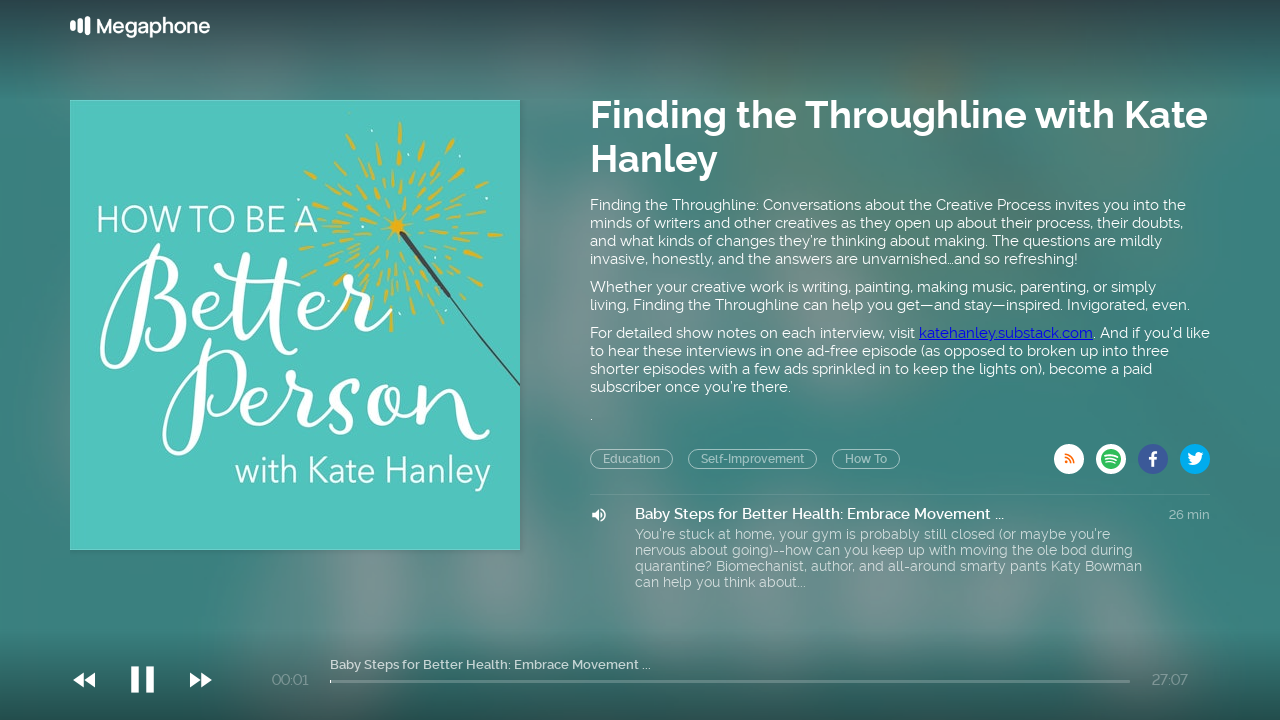

--- FILE ---
content_type: text/html; charset=utf-8
request_url: https://cms.megaphone.fm/channel/SAS8471384438?page=42
body_size: 6837
content:
<!DOCTYPE html><html><head><title>Megaphone</title><link rel="stylesheet" href="https://assets.megaphone.fm/assets/channel-be9be32df5cb165114d382d94eae960d2f250481f758bca38cf32ea7e675052e.css" media="all" /><meta name="csrf-param" content="authenticity_token" />
<meta name="csrf-token" content="H0ouZTROI4GAYTlFU57niSM-9SzlPlGoYoRvHPmYYngdaB1MWq8Px9YwRtasVtdQtEF7M1bXNFB0fVvgdpr9Zw" /><meta content="width=device-width, initial-scale=1" name="viewport" /><link href="http://feeds.megaphone.fm/betterpersonpod" rel="alternate" title="Finding the Throughline with Kate Hanley" type="application/rss+xml" /><meta content="Baby Steps for Better Health: Embrace Movement ... by Finding the Throughline with Kate Hanley" property="og:title" /><meta content="music.song" property="og:type" /><meta content="https://megaphone.imgix.net/podcasts/45179e26-3061-11ec-ace2-7f165c0f06e0/image/KateHanley.jpeg?ixlib=rails-4.3.1&w=500&h=500" property="og:image" /><meta content="https://megaphone.imgix.net/podcasts/45179e26-3061-11ec-ace2-7f165c0f06e0/image/KateHanley.jpeg?ixlib=rails-4.3.1&w=500&h=500" property="og:image:url" /><meta content="500" property="og:image:width" /><meta content="500" property="og:image:height" /><meta content="https://cms.megaphone.fm/channel/SAS8471384438?page=42" property="og:url" /><meta content="http://traffic.megaphone.fm/SAS8726300736.mp3" property="og:audio" /><meta content="https://traffic.megaphone.fm/SAS8726300736.mp3" property="og:audio:secure_url" /><meta content="audio/mpeg" property="og:audio:type" /><meta content="Finding the Throughline with Kate Hanley" property="og:audio:artist" /><meta content="Baby Steps for Better Health: Embrace Movement ..." property="og:audio:title" /><meta content="Megaphone.fm" property="og:site_name" /><meta content="You&#39;re stuck at home, your gym is probably still closed (or maybe you&#39;re nervous about going)--how can you keep up with moving the ole bod during quarantine? Biomechanist, author, and all-around smarty pants Katy Bowman can help you think about..." property="og:description" /><meta content="player" property="twitter:card" /><meta content="@MegaphonePods" property="twitter:site" /><meta content="Baby Steps for Better Health: Embrace Movement ... by Finding the Throughline with Kate Hanley" property="twitter:title" /><meta content="You&#39;re stuck at home, your gym is probably still closed (or maybe you&#39;re nervous about going)--how can you keep up with moving the ole bod during quarantine? Biomechanist, author, and all-around smarty pants Katy Bowman can help you think about..." property="twitter:description" /><meta content="https://megaphone.imgix.net/podcasts/45179e26-3061-11ec-ace2-7f165c0f06e0/image/KateHanley.jpeg?ixlib=rails-4.3.1&w=500&h=500" property="twitter:image" /><meta content="https://player.megaphone.fm/SAS8726300736" property="twitter:player" /><meta content="670" property="twitter:player:width" /><meta content="200" property="twitter:player:height" /><meta content="https://traffic.megaphone.fm/SAS8726300736.mp3" property="twitter:player:stream" /><meta content="audio/mpeg" property="twitter:player:stream:content_type" /><script src="https://assets.megaphone.fm/packs/js/channel-673feab485503db5d861.js"></script><script src="https://assets.megaphone.fm/packs/js/libraries/google_analytics-3e7da1e1b0b668ffeddd.js"></script></head><body><div class="pages-wrapper"><div class="public-podcast"><div class="background" id="channel-background" style="background-image: url(&#39;https://megaphone.imgix.net/podcasts/45179e26-3061-11ec-ace2-7f165c0f06e0/image/KateHanley.jpeg?ixlib=rails-4.3.1&w=800&h=800&blur=200&#39;)"></div><div class="public-hero"><div class="channel-bar"><div class="center"><a href="/"><div class="logo"></div></a></div></div><div class="center"><div class="public-header"><div class="itunes-cover" id="cover-art"><img src="https://megaphone.imgix.net/podcasts/45179e26-3061-11ec-ace2-7f165c0f06e0/image/KateHanley.jpeg?ixlib=rails-4.3.1&w=450&h=450" /></div><div class="public-podcast-container"><div class="info"><div class="title">Finding the Throughline with Kate Hanley</div><div class="summary"><p>Finding the Throughline: Conversations about the Creative Process invites you into the minds of writers and other creatives as they open up about their process, their doubts, and what kinds of changes they’re thinking about making. The questions are mildly invasive, honestly, and the answers are unvarnished…and so refreshing! </p><p>Whether your creative work is writing, painting, making music, parenting, or simply living, Finding the Throughline can help you get—and stay—inspired. Invigorated, even. </p><p>For detailed show notes on each interview, visit <a href="http://katehanley.substack.com/">katehanley.substack.com</a>. And if you’d like to hear these interviews in one ad-free episode (as opposed to broken up into three shorter episodes with a few ads sprinkled in to keep the lights on), become a paid subscriber once you’re there.</p><p>.</p></div><div class="categories"><div class="public-pill">Education</div><div class="public-pill">Self-Improvement</div><div class="public-pill">How To</div><div class="links-container"><a target="_blank" title="Subscribe via RSS" href="http://feeds.megaphone.fm/betterpersonpod"><div class="btn-icon rss" data-type="rss">&#xe602;</div></a><a target="_blank" title="Subscribe via Spotify" href="https://open.spotify.com/show/587gkU1ZQeBbwlsUmsaNpW"><div class="btn-icon spotify" data-type="spotify"></div></a><a target="_blank" title="Share via Facebook" href="http://www.facebook.com/sharer.php?quote=Finding+the+Throughline+with+Kate+Hanley&amp;u=https%3A%2F%2Fmegaphone.link%2FSAS8471384438"><div class="btn-icon facebook" data-type="facebook"></div></a><a target="_blank" title="Share via Twitter" href="https://twitter.com/intent/tweet?text=Finding+the+Throughline+with+Kate+Hanley&amp;url=https%3A%2F%2Fmegaphone.link%2FSAS8471384438"><div class="btn-icon twitter" data-type="twitter" style="margin-right:0px"></div></a></div></div></div><div class="public-ep-list"><div class="public-divider"></div><div class="ep-container play-ep" id="0"><div class="ep-status">1026</div><div class="ep-info"><div class="ep-title">Baby Steps for Better Health: Embrace Movement ...</div><div class="ep-summary">You&#39;re stuck at home, your gym is probably still closed (or maybe you&#39;re nervous about going)--how can you keep up with moving the ole bod during quarantine? Biomechanist, author, and all-around smarty pants Katy Bowman can help you think about...</div></div><div class="ep-duration">26 min</div></div><div class="public-divider"></div><div class="ep-container play-ep" id="1"><div class="ep-status">1027</div><div class="ep-info"><div class="ep-title">Baby Steps for Better Health: Do This as Soon a...</div><div class="ep-summary">We’ve all heard the advice to drink 8 glasses of water a day, but most of us are still drinking the same amount of water that we ever were. Which is, let’s face it, probably not enough. Here&#39;s an awesome way to boost health by boosting hydration...</div></div><div class="ep-duration">5 min</div></div><div class="public-divider"></div><div class="ep-container play-ep" id="2"><div class="ep-status">1028</div><div class="ep-info"><div class="ep-title">Baby Steps for Better Health: Ask Yourself This...</div><div class="ep-summary">There are probably things you’ve been doing to help you cope with these weird, weird times that maybe aren’t the healthiest choices. That is totally OK and very human of you. But it’s very possible that the coping mechanisms we adopt now will...</div></div><div class="ep-duration">7 min</div></div><div class="public-divider"></div><div class="ep-container play-ep" id="3"><div class="ep-status">1029</div><div class="ep-info"><div class="ep-title">The Inner Work of Anti-Racism: Don’t Go It Alon...</div><div class="ep-summary">If you are committed to doing the work required to become an anti-racist, it’s a wonderful thing, but you don’t want to go it alone. We need anti-racism to spread beyond ourselves and to do that, we have to link up with other people. </div></div><div class="ep-duration">8 min</div></div><div class="public-divider"></div><div class="ep-container play-ep" id="4"><div class="ep-status">1030</div><div class="ep-info"><div class="ep-title">The Inner Work of Anti-Racism: Owning Your Own ...</div><div class="ep-summary">Today’s big idea is that each of us has to take responsibility for our own education about the issues we care about. </div></div><div class="ep-duration">8 min</div></div><div class="public-divider"></div><div class="ep-container play-ep" id="5"><div class="ep-status">1031</div><div class="ep-info"><div class="ep-title">The Inner Work of Anti-Racism: Separating Perso...</div><div class="ep-summary">Andrea J. Lee is a master coach who helps people do the things that feel impossible--kind of like dismantling racism might feel. She&#39;s here to help us discern the difference between feeling personally offended and morally offended, so that we can be...</div></div><div class="ep-duration">15 min</div></div><div class="public-divider"></div><div class="ep-container play-ep" id="6"><div class="ep-status">1032</div><div class="ep-info"><div class="ep-title">The Inner Work of Anti-Racism: Being OK With Me...</div><div class="ep-summary">Today’s big idea is that a huge, monumental piece of the inner work that it will take for white people to truly become anti-racists, both in their own minds and out in the world, is getting more comfortable with messing up.</div></div><div class="ep-duration">7 min</div></div><div class="public-divider"></div><div class="ep-container play-ep" id="7"><div class="ep-status">1033</div><div class="ep-info"><div class="ep-title">The Inner Work of Anti-Racism: It’s Time to Adm...</div><div class="ep-summary">Today we&#39;re wrestling with with a basic, fundamental question that is on more people’s minds than ever at this particular point in history: are you racist or not? </div></div><div class="ep-duration">8 min</div></div><div class="public-divider"></div><div class="ep-container play-ep" id="8"><div class="ep-status">1034</div><div class="ep-info"><div class="ep-title">Welp, That Sucks: We&#39;ve Got to Break Up with th...</div><div class="ep-summary">Today’s big idea is something that’s tough to swallow and also a path to hopefulness. And that is that we need to accept the reality that the past is not anything we’re going to get back to.</div></div><div class="ep-duration">7 min</div></div><div class="public-divider"></div><div class="ep-container play-ep" id="9"><div class="ep-status">1035</div><div class="ep-info"><div class="ep-title">Welp, That Sucks: Are the Kids Alright? EP: 205</div><div class="ep-summary">This is a tough time for everyone, for a lot of reasons. But our kids are really taking this on the chin, at all ages. So let&#39;s check in on how they&#39;re doing and how we might be able to better support them through it. </div></div><div class="ep-duration">8 min</div></div><div class="public-divider"></div><div class="ep-container play-ep" id="10"><div class="ep-status">1036</div><div class="ep-info"><div class="ep-title">Welp, That Sucks: Moms Are Taking It on the Chi...</div><div class="ep-summary">Now that kids are home pretty much all the time, there’s been a lot of coverage in the media about how women are bearing the brunt of taking care of kids while schools, daycares, and now camps are shut down. I want to take a look at the reality of...</div></div><div class="ep-duration">21 min</div></div><div class="public-divider"></div><div class="ep-container play-ep" id="11"><div class="ep-status">1037</div><div class="ep-info"><div class="ep-title">Welp, That Sucks: And the Hits Just Keep on Com...</div><div class="ep-summary">As the coronavirus continues to be a factor in our lives, we’re having to continually deal with new and different shades of grief. Because that’s really what’s at the crux of so much of the news regarding the pandemic--loss. And the tricky thing...</div></div><div class="ep-duration">7 min</div></div><div class="public-divider"></div><div class="ep-container play-ep" id="12"><div class="ep-status">1038</div><div class="ep-info"><div class="ep-title">Planning in a Time When Planning Is Impossible ...</div><div class="ep-summary">Will schools be back in the fall? Is it safe to fly, and even if we decide it’s safe, will flights be canceled? If you’ve been furloughed, when will you get called back? Will you get called back? How long will COVID be part of our mental...</div></div><div class="ep-duration">8 min</div></div><div class="public-divider"></div><div class="ep-container play-ep" id="13"><div class="ep-status">1039</div><div class="ep-info"><div class="ep-title">#podcastblackout EP: 201</div><div class="ep-summary">In solidarity with the Black Lives Matter movement, I am not posting new episodes this week. In this quick episode, I explain why I&#39;m participating in the #podcastblackout. I&#39;ll be back next week--and in the meantime, let&#39;s stay connected on Facebook...</div></div><div class="ep-duration">3 min</div></div><div class="public-divider"></div><div class="ep-container play-ep" id="14"><div class="ep-status">1040</div><div class="ep-info"><div class="ep-title">Activism In a Socially Distanced World EP: 200</div><div class="ep-summary">Today’s big idea is how to make change in a socially distanced world. After all, all the problems we had before Covid are still there. Many of them are getting worse--economic inequality, violence against black people. Elections are coming up....</div></div><div class="ep-duration">8 min</div></div><div class="public-divider"></div><div class="ep-container play-ep" id="15"><div class="ep-status">1041</div><div class="ep-info"><div class="ep-title">Keeping the Best of the Quarantine: Blowing Off...</div><div class="ep-summary">There’s something about quarantine that’s good that’s not all peace, love and understanding. And that is being crabby and salty.  </div></div><div class="ep-duration">5 min</div></div><div class="public-divider"></div><div class="ep-container play-ep" id="16"><div class="ep-status">1042</div><div class="ep-info"><div class="ep-title">Keeping the Best of the Quarantine: Supporting ...</div><div class="ep-summary">I remember after 9/11 happened when George W Bush addressed the country and said the most important thing we could do was go shopping. I remember thinking, really? Buying stuff is important now? We’re feeling that same tension today, as staying home...</div></div><div class="ep-duration">19 min</div></div><div class="public-divider"></div><div class="ep-container play-ep" id="17"><div class="ep-status">1043</div><div class="ep-info"><div class="ep-title">Keeping the Best of the Quarantine: Building Ki...</div><div class="ep-summary">Today I&#39;m interviewing Emma Johnson, founder of , about how to foster resilience in our kids as their world is completely changed. It&#39;s easy to say, oh kids are resilient, but how we talk to them and treat them has a TON to do with how well they...</div></div><div class="ep-duration">18 min</div></div><div class="public-divider"></div><div class="ep-container play-ep" id="18"><div class="ep-status">1044</div><div class="ep-info"><div class="ep-title">Keeping the Best of the Quarantine: Keeping it ...</div><div class="ep-summary">Now that we’re forced to slow down, doesn’t the hectic pace of our former lives feel a little insane? Is having a jam packed schedule where we’re wringing everything we can out of every moment something we even want to get back? </div></div><div class="ep-duration">9 min</div></div><div class="public-divider"></div><div class="ep-container play-ep" id="19"><div class="ep-status">1045</div><div class="ep-info"><div class="ep-title">Keeping the Best of the Quarantine: The Ministr...</div><div class="ep-summary">Quarantine has forced us to embrace new things. This isn’t always easy for us humans, as new things mean change and change can be scary. Like it or now, the quarantine has forced us to be inventive. One of my favorite examples of this is the...</div></div><div class="ep-duration">8 min</div></div><div class="public-divider"></div><div class="ep-container play-ep" id="20"><div class="ep-status">1046</div><div class="ep-info"><div class="ep-title">Keeping the Best of the Quarantine: Food Glorio...</div><div class="ep-summary">Our relationship to food has been going through a transformation these last few weeks: more meal planning, more cooking at home, and more whole foods. There’s been stress baking. And stress eating. And food insecurity. What about the way you&#39;ve been...</div></div><div class="ep-duration">5 min</div></div><div class="public-divider"></div><div class="ep-container play-ep" id="21"><div class="ep-status">1047</div><div class="ep-info"><div class="ep-title">Keeping the Best of the Quarantine: The Beauty ...</div><div class="ep-summary">As we’ve all stayed home, we’ve let a lot of things slide on a personal care level. And I wonder, how much do we WANT to carry forward? Is this an opening for all of us to be more real in our appearance? Let’s break it down. </div></div><div class="ep-duration">6 min</div></div><div class="public-divider"></div><div class="ep-container play-ep" id="22"><div class="ep-status">1048</div><div class="ep-info"><div class="ep-title">Keeping the Best of the Quarantine: Now That We...</div><div class="ep-summary">Today I&#39;m talking to someone who&#39;s a whiz at building and nurturing relationships to share how we can keep up the connections we&#39;ve made during quarantine--and what meeting people in the future might look like.</div></div><div class="ep-duration">14 min</div></div><div class="public-divider"></div><div class="ep-container play-ep" id="23"><div class="ep-status">1049</div><div class="ep-info"><div class="ep-title">Keeping the Best of the Quarantine: Take Stock,...</div><div class="ep-summary">Just like we want to take a clear-eyed look at the positive changes that quarantine has brought about and decide what we want to bring with us as we re-emerge, we also want to think about what we want to leave behind because it really didn’t serve...</div></div><div class="ep-duration">7 min</div></div><div class="public-divider"></div><div class="ep-container play-ep" id="24"><div class="ep-status">1050</div><div class="ep-info"><div class="ep-title">Keeping the Best of the Quarantine: Take Stock,...</div><div class="ep-summary">This week and next, I’m going to be taking a look at the things the quarantine allowed us to experience that maybe we want to keep around, even when we’re starting to re-emerge. </div></div><div class="ep-duration">7 min</div></div>  <nav class="pagination" role="navigation" aria-label="pager">
    <span class="first">
  <a href="/channel/SAS8471384438">&laquo; First</a>
</span>

    <span class="prev">
  <a rel="prev" href="/channel/SAS8471384438?page=41">&lsaquo; Prev</a>
</span>

        <span class="page gap">&hellip;</span>

        <span class="page">
  <a href="/channel/SAS8471384438?page=38">38</a>
</span>

        <span class="page">
  <a href="/channel/SAS8471384438?page=39">39</a>
</span>

        <span class="page">
  <a href="/channel/SAS8471384438?page=40">40</a>
</span>

        <span class="page">
  <a rel="prev" href="/channel/SAS8471384438?page=41">41</a>
</span>

        <span class="page current">
  42
</span>

        <span class="page">
  <a rel="next" href="/channel/SAS8471384438?page=43">43</a>
</span>

        <span class="page">
  <a href="/channel/SAS8471384438?page=44">44</a>
</span>

        <span class="page">
  <a href="/channel/SAS8471384438?page=45">45</a>
</span>

        <span class="page">
  <a href="/channel/SAS8471384438?page=46">46</a>
</span>

        <span class="page gap">&hellip;</span>

      <span class="next">
  <a rel="next" href="/channel/SAS8471384438?page=43">Next &rsaquo;</a>
</span>

      <span class="last">
  <a href="/channel/SAS8471384438?page=50">Last &raquo;</a>
</span>

  </nav>
</div></div></div></div><div class="public-player"><div class="center"><div class="player"><div class="jp-jplayer" id="jquery_jplayer"></div><div id="jp_container"><div class="player-controls"><div class="player-icon small prev"><p>&#xe020;</p></div><a class="jp-play" href="javascript:;" tabindex="1"><div class="player-icon"><p>&#xe037;</p></div></a><a class="jp-pause" href="javascript:;" tabindex="1"><div class="player-icon"><p>&#xe034;</p></div></a><div class="player-icon small next"><p>&#xe01f;</p></div></div><div class="player-time"><div aria-label="time" class="jp-current-time" role="timer">&nbsp;</div></div><div class="player-progress"><div class="player-title"><div aria-label="title" class="jp-title"></div></div><div class="jp-progress"><div class="jp-seek-bar"><div class="jp-play-bar"></div></div></div></div><div class="player-time pull-right"><div aria-label="duration" class="jp-duration" role="timer">&nbsp;</div></div></div></div></div></div></div></div><script nonce="JIqkJEMEvY6eGvAAAn4I+w==">var playlist = JSON.parse('[{\"title\":\"Baby Steps for Better Health: Embrace Movement ...\",\"mp3\":\"https://traffic.megaphone.fm/SAS8726300736.mp3\",\"uid\":\"SAS8726300736\",\"images\":{\"background\":\"https://megaphone.imgix.net/podcasts/45179e26-3061-11ec-ace2-7f165c0f06e0/image/KateHanley.jpeg?ixlib=rails-4.3.1\\u0026w=800\\u0026h=800\\u0026blur=200\",\"tile\":\"\\u003cimg src=\\\"https://megaphone.imgix.net/podcasts/45179e26-3061-11ec-ace2-7f165c0f06e0/image/KateHanley.jpeg?ixlib=rails-4.3.1\\u0026w=450\\u0026h=450\\\" /\\u003e\"}},{\"title\":\"Baby Steps for Better Health: Do This as Soon a...\",\"mp3\":\"https://traffic.megaphone.fm/SAS4448078192.mp3\",\"uid\":\"SAS4448078192\",\"images\":{\"background\":\"https://megaphone.imgix.net/podcasts/455bceca-3061-11ec-ace2-2b6ed57cf415/image/KateHanley.jpeg?ixlib=rails-4.3.1\\u0026w=800\\u0026h=800\\u0026blur=200\",\"tile\":\"\\u003cimg src=\\\"https://megaphone.imgix.net/podcasts/455bceca-3061-11ec-ace2-2b6ed57cf415/image/KateHanley.jpeg?ixlib=rails-4.3.1\\u0026w=450\\u0026h=450\\\" /\\u003e\"}},{\"title\":\"Baby Steps for Better Health: Ask Yourself This...\",\"mp3\":\"https://traffic.megaphone.fm/SAS2068154955.mp3\",\"uid\":\"SAS2068154955\",\"images\":{\"background\":\"https://megaphone.imgix.net/podcasts/459fd408-3061-11ec-ace2-afe2c6e36c66/image/KateHanley.jpeg?ixlib=rails-4.3.1\\u0026w=800\\u0026h=800\\u0026blur=200\",\"tile\":\"\\u003cimg src=\\\"https://megaphone.imgix.net/podcasts/459fd408-3061-11ec-ace2-afe2c6e36c66/image/KateHanley.jpeg?ixlib=rails-4.3.1\\u0026w=450\\u0026h=450\\\" /\\u003e\"}},{\"title\":\"The Inner Work of Anti-Racism: Don’t Go It Alon...\",\"mp3\":\"https://traffic.megaphone.fm/SAS9875486029.mp3\",\"uid\":\"SAS9875486029\",\"images\":{\"background\":\"https://megaphone.imgix.net/podcasts/45e142ee-3061-11ec-ace2-030eb9aabfbb/image/KateHanley.jpeg?ixlib=rails-4.3.1\\u0026w=800\\u0026h=800\\u0026blur=200\",\"tile\":\"\\u003cimg src=\\\"https://megaphone.imgix.net/podcasts/45e142ee-3061-11ec-ace2-030eb9aabfbb/image/KateHanley.jpeg?ixlib=rails-4.3.1\\u0026w=450\\u0026h=450\\\" /\\u003e\"}},{\"title\":\"The Inner Work of Anti-Racism: Owning Your Own ...\",\"mp3\":\"https://traffic.megaphone.fm/SAS2336031075.mp3\",\"uid\":\"SAS2336031075\",\"images\":{\"background\":\"https://megaphone.imgix.net/podcasts/4621aea6-3061-11ec-ace2-cf5fb5279043/image/KateHanley.jpeg?ixlib=rails-4.3.1\\u0026w=800\\u0026h=800\\u0026blur=200\",\"tile\":\"\\u003cimg src=\\\"https://megaphone.imgix.net/podcasts/4621aea6-3061-11ec-ace2-cf5fb5279043/image/KateHanley.jpeg?ixlib=rails-4.3.1\\u0026w=450\\u0026h=450\\\" /\\u003e\"}},{\"title\":\"The Inner Work of Anti-Racism: Separating Perso...\",\"mp3\":\"https://traffic.megaphone.fm/SAS6311490422.mp3\",\"uid\":\"SAS6311490422\",\"images\":{\"background\":\"https://megaphone.imgix.net/podcasts/466bb046-3061-11ec-ace2-77c850fb0fea/image/KateHanley.jpeg?ixlib=rails-4.3.1\\u0026w=800\\u0026h=800\\u0026blur=200\",\"tile\":\"\\u003cimg src=\\\"https://megaphone.imgix.net/podcasts/466bb046-3061-11ec-ace2-77c850fb0fea/image/KateHanley.jpeg?ixlib=rails-4.3.1\\u0026w=450\\u0026h=450\\\" /\\u003e\"}},{\"title\":\"The Inner Work of Anti-Racism: Being OK With Me...\",\"mp3\":\"https://traffic.megaphone.fm/SAS3541470144.mp3\",\"uid\":\"SAS3541470144\",\"images\":{\"background\":\"https://megaphone.imgix.net/podcasts/46b3afb8-3061-11ec-ace2-1b3edc6144bf/image/KateHanley.jpeg?ixlib=rails-4.3.1\\u0026w=800\\u0026h=800\\u0026blur=200\",\"tile\":\"\\u003cimg src=\\\"https://megaphone.imgix.net/podcasts/46b3afb8-3061-11ec-ace2-1b3edc6144bf/image/KateHanley.jpeg?ixlib=rails-4.3.1\\u0026w=450\\u0026h=450\\\" /\\u003e\"}},{\"title\":\"The Inner Work of Anti-Racism: It’s Time to Adm...\",\"mp3\":\"https://traffic.megaphone.fm/SAS2712132174.mp3\",\"uid\":\"SAS2712132174\",\"images\":{\"background\":\"https://megaphone.imgix.net/podcasts/46f714b0-3061-11ec-ace2-177fb9b34a9a/image/KateHanley.jpeg?ixlib=rails-4.3.1\\u0026w=800\\u0026h=800\\u0026blur=200\",\"tile\":\"\\u003cimg src=\\\"https://megaphone.imgix.net/podcasts/46f714b0-3061-11ec-ace2-177fb9b34a9a/image/KateHanley.jpeg?ixlib=rails-4.3.1\\u0026w=450\\u0026h=450\\\" /\\u003e\"}},{\"title\":\"Welp, That Sucks: We\'ve Got to Break Up with th...\",\"mp3\":\"https://traffic.megaphone.fm/SAS2237489381.mp3\",\"uid\":\"SAS2237489381\",\"images\":{\"background\":\"https://megaphone.imgix.net/podcasts/4736cf56-3061-11ec-ace2-13d95e669ae5/image/KateHanley.jpeg?ixlib=rails-4.3.1\\u0026w=800\\u0026h=800\\u0026blur=200\",\"tile\":\"\\u003cimg src=\\\"https://megaphone.imgix.net/podcasts/4736cf56-3061-11ec-ace2-13d95e669ae5/image/KateHanley.jpeg?ixlib=rails-4.3.1\\u0026w=450\\u0026h=450\\\" /\\u003e\"}},{\"title\":\"Welp, That Sucks: Are the Kids Alright? EP: 205\",\"mp3\":\"https://traffic.megaphone.fm/SAS2315339025.mp3\",\"uid\":\"SAS2315339025\",\"images\":{\"background\":\"https://megaphone.imgix.net/podcasts/4776e74e-3061-11ec-ace2-7be7eb897d54/image/KateHanley.jpeg?ixlib=rails-4.3.1\\u0026w=800\\u0026h=800\\u0026blur=200\",\"tile\":\"\\u003cimg src=\\\"https://megaphone.imgix.net/podcasts/4776e74e-3061-11ec-ace2-7be7eb897d54/image/KateHanley.jpeg?ixlib=rails-4.3.1\\u0026w=450\\u0026h=450\\\" /\\u003e\"}},{\"title\":\"Welp, That Sucks: Moms Are Taking It on the Chi...\",\"mp3\":\"https://traffic.megaphone.fm/SAS4204790897.mp3\",\"uid\":\"SAS4204790897\",\"images\":{\"background\":\"https://megaphone.imgix.net/podcasts/47b36d86-3061-11ec-ace2-1705b12d323f/image/KateHanley.jpeg?ixlib=rails-4.3.1\\u0026w=800\\u0026h=800\\u0026blur=200\",\"tile\":\"\\u003cimg src=\\\"https://megaphone.imgix.net/podcasts/47b36d86-3061-11ec-ace2-1705b12d323f/image/KateHanley.jpeg?ixlib=rails-4.3.1\\u0026w=450\\u0026h=450\\\" /\\u003e\"}},{\"title\":\"Welp, That Sucks: And the Hits Just Keep on Com...\",\"mp3\":\"https://traffic.megaphone.fm/SAS5253513987.mp3\",\"uid\":\"SAS5253513987\",\"images\":{\"background\":\"https://megaphone.imgix.net/podcasts/47f747d6-3061-11ec-ace2-4fdbb1ce5a50/image/KateHanley.jpeg?ixlib=rails-4.3.1\\u0026w=800\\u0026h=800\\u0026blur=200\",\"tile\":\"\\u003cimg src=\\\"https://megaphone.imgix.net/podcasts/47f747d6-3061-11ec-ace2-4fdbb1ce5a50/image/KateHanley.jpeg?ixlib=rails-4.3.1\\u0026w=450\\u0026h=450\\\" /\\u003e\"}},{\"title\":\"Planning in a Time When Planning Is Impossible ...\",\"mp3\":\"https://traffic.megaphone.fm/SAS8900405417.mp3\",\"uid\":\"SAS8900405417\",\"images\":{\"background\":\"https://megaphone.imgix.net/podcasts/48366bf0-3061-11ec-ace2-2bbe6e203c11/image/KateHanley.jpeg?ixlib=rails-4.3.1\\u0026w=800\\u0026h=800\\u0026blur=200\",\"tile\":\"\\u003cimg src=\\\"https://megaphone.imgix.net/podcasts/48366bf0-3061-11ec-ace2-2bbe6e203c11/image/KateHanley.jpeg?ixlib=rails-4.3.1\\u0026w=450\\u0026h=450\\\" /\\u003e\"}},{\"title\":\"#podcastblackout EP: 201\",\"mp3\":\"https://traffic.megaphone.fm/SAS5168212922.mp3\",\"uid\":\"SAS5168212922\",\"images\":{\"background\":\"https://megaphone.imgix.net/podcasts/48875c9a-3061-11ec-ace2-234c86ae0244/image/KateHanley.jpeg?ixlib=rails-4.3.1\\u0026w=800\\u0026h=800\\u0026blur=200\",\"tile\":\"\\u003cimg src=\\\"https://megaphone.imgix.net/podcasts/48875c9a-3061-11ec-ace2-234c86ae0244/image/KateHanley.jpeg?ixlib=rails-4.3.1\\u0026w=450\\u0026h=450\\\" /\\u003e\"}},{\"title\":\"Activism In a Socially Distanced World EP: 200\",\"mp3\":\"https://traffic.megaphone.fm/SAS1630914918.mp3\",\"uid\":\"SAS1630914918\",\"images\":{\"background\":\"https://megaphone.imgix.net/podcasts/48c5d65a-3061-11ec-ace2-57911a2b6496/image/KateHanley.jpeg?ixlib=rails-4.3.1\\u0026w=800\\u0026h=800\\u0026blur=200\",\"tile\":\"\\u003cimg src=\\\"https://megaphone.imgix.net/podcasts/48c5d65a-3061-11ec-ace2-57911a2b6496/image/KateHanley.jpeg?ixlib=rails-4.3.1\\u0026w=450\\u0026h=450\\\" /\\u003e\"}},{\"title\":\"Keeping the Best of the Quarantine: Blowing Off...\",\"mp3\":\"https://traffic.megaphone.fm/SAS1828906076.mp3\",\"uid\":\"SAS1828906076\",\"images\":{\"background\":\"https://megaphone.imgix.net/podcasts/48fb6464-3061-11ec-ace2-db0a540957f2/image/KateHanley.jpeg?ixlib=rails-4.3.1\\u0026w=800\\u0026h=800\\u0026blur=200\",\"tile\":\"\\u003cimg src=\\\"https://megaphone.imgix.net/podcasts/48fb6464-3061-11ec-ace2-db0a540957f2/image/KateHanley.jpeg?ixlib=rails-4.3.1\\u0026w=450\\u0026h=450\\\" /\\u003e\"}},{\"title\":\"Keeping the Best of the Quarantine: Supporting ...\",\"mp3\":\"https://traffic.megaphone.fm/SAS3402858867.mp3\",\"uid\":\"SAS3402858867\",\"images\":{\"background\":\"https://megaphone.imgix.net/podcasts/49310952-3061-11ec-ace2-9f30071fa0db/image/KateHanley.jpeg?ixlib=rails-4.3.1\\u0026w=800\\u0026h=800\\u0026blur=200\",\"tile\":\"\\u003cimg src=\\\"https://megaphone.imgix.net/podcasts/49310952-3061-11ec-ace2-9f30071fa0db/image/KateHanley.jpeg?ixlib=rails-4.3.1\\u0026w=450\\u0026h=450\\\" /\\u003e\"}},{\"title\":\"Keeping the Best of the Quarantine: Building Ki...\",\"mp3\":\"https://traffic.megaphone.fm/SAS3343924440.mp3\",\"uid\":\"SAS3343924440\",\"images\":{\"background\":\"https://megaphone.imgix.net/podcasts/496cb466-3061-11ec-ace2-f7fe20d38c5d/image/KateHanley.jpeg?ixlib=rails-4.3.1\\u0026w=800\\u0026h=800\\u0026blur=200\",\"tile\":\"\\u003cimg src=\\\"https://megaphone.imgix.net/podcasts/496cb466-3061-11ec-ace2-f7fe20d38c5d/image/KateHanley.jpeg?ixlib=rails-4.3.1\\u0026w=450\\u0026h=450\\\" /\\u003e\"}},{\"title\":\"Keeping the Best of the Quarantine: Keeping it ...\",\"mp3\":\"https://traffic.megaphone.fm/SAS5850135547.mp3\",\"uid\":\"SAS5850135547\",\"images\":{\"background\":\"https://megaphone.imgix.net/podcasts/49e58bac-3061-11ec-ace2-b34ae4bfca1c/image/KateHanley.jpeg?ixlib=rails-4.3.1\\u0026w=800\\u0026h=800\\u0026blur=200\",\"tile\":\"\\u003cimg src=\\\"https://megaphone.imgix.net/podcasts/49e58bac-3061-11ec-ace2-b34ae4bfca1c/image/KateHanley.jpeg?ixlib=rails-4.3.1\\u0026w=450\\u0026h=450\\\" /\\u003e\"}},{\"title\":\"Keeping the Best of the Quarantine: The Ministr...\",\"mp3\":\"https://traffic.megaphone.fm/SAS6170861274.mp3\",\"uid\":\"SAS6170861274\",\"images\":{\"background\":\"https://megaphone.imgix.net/podcasts/4ac8bdfa-3061-11ec-ace2-c3b5497aa749/image/KateHanley.jpeg?ixlib=rails-4.3.1\\u0026w=800\\u0026h=800\\u0026blur=200\",\"tile\":\"\\u003cimg src=\\\"https://megaphone.imgix.net/podcasts/4ac8bdfa-3061-11ec-ace2-c3b5497aa749/image/KateHanley.jpeg?ixlib=rails-4.3.1\\u0026w=450\\u0026h=450\\\" /\\u003e\"}},{\"title\":\"Keeping the Best of the Quarantine: Food Glorio...\",\"mp3\":\"https://traffic.megaphone.fm/SAS4069609217.mp3\",\"uid\":\"SAS4069609217\",\"images\":{\"background\":\"https://megaphone.imgix.net/podcasts/4b037c06-3061-11ec-ace2-53861666faef/image/KateHanley.jpeg?ixlib=rails-4.3.1\\u0026w=800\\u0026h=800\\u0026blur=200\",\"tile\":\"\\u003cimg src=\\\"https://megaphone.imgix.net/podcasts/4b037c06-3061-11ec-ace2-53861666faef/image/KateHanley.jpeg?ixlib=rails-4.3.1\\u0026w=450\\u0026h=450\\\" /\\u003e\"}},{\"title\":\"Keeping the Best of the Quarantine: The Beauty ...\",\"mp3\":\"https://traffic.megaphone.fm/SAS8400156440.mp3\",\"uid\":\"SAS8400156440\",\"images\":{\"background\":\"https://megaphone.imgix.net/podcasts/4b3a59f6-3061-11ec-ace2-af1524b440c4/image/KateHanley.jpeg?ixlib=rails-4.3.1\\u0026w=800\\u0026h=800\\u0026blur=200\",\"tile\":\"\\u003cimg src=\\\"https://megaphone.imgix.net/podcasts/4b3a59f6-3061-11ec-ace2-af1524b440c4/image/KateHanley.jpeg?ixlib=rails-4.3.1\\u0026w=450\\u0026h=450\\\" /\\u003e\"}},{\"title\":\"Keeping the Best of the Quarantine: Now That We...\",\"mp3\":\"https://traffic.megaphone.fm/SAS1355161036.mp3\",\"uid\":\"SAS1355161036\",\"images\":{\"background\":\"https://megaphone.imgix.net/podcasts/4b95c142-3061-11ec-ace2-2b8c1c30cce8/image/KateHanley.jpeg?ixlib=rails-4.3.1\\u0026w=800\\u0026h=800\\u0026blur=200\",\"tile\":\"\\u003cimg src=\\\"https://megaphone.imgix.net/podcasts/4b95c142-3061-11ec-ace2-2b8c1c30cce8/image/KateHanley.jpeg?ixlib=rails-4.3.1\\u0026w=450\\u0026h=450\\\" /\\u003e\"}},{\"title\":\"Keeping the Best of the Quarantine: Take Stock,...\",\"mp3\":\"https://traffic.megaphone.fm/SAS9571239643.mp3\",\"uid\":\"SAS9571239643\",\"images\":{\"background\":\"https://megaphone.imgix.net/podcasts/4c5877e6-3061-11ec-ace2-1b35e315ddb0/image/KateHanley.jpeg?ixlib=rails-4.3.1\\u0026w=800\\u0026h=800\\u0026blur=200\",\"tile\":\"\\u003cimg src=\\\"https://megaphone.imgix.net/podcasts/4c5877e6-3061-11ec-ace2-1b35e315ddb0/image/KateHanley.jpeg?ixlib=rails-4.3.1\\u0026w=450\\u0026h=450\\\" /\\u003e\"}},{\"title\":\"Keeping the Best of the Quarantine: Take Stock,...\",\"mp3\":\"https://traffic.megaphone.fm/SAS4191762642.mp3\",\"uid\":\"SAS4191762642\",\"images\":{\"background\":\"https://megaphone.imgix.net/podcasts/4ca1386e-3061-11ec-ace2-4fe51a4b09f4/image/KateHanley.jpeg?ixlib=rails-4.3.1\\u0026w=800\\u0026h=800\\u0026blur=200\",\"tile\":\"\\u003cimg src=\\\"https://megaphone.imgix.net/podcasts/4ca1386e-3061-11ec-ace2-4fe51a4b09f4/image/KateHanley.jpeg?ixlib=rails-4.3.1\\u0026w=450\\u0026h=450\\\" /\\u003e\"}}]');
var jPlayerConfig = {
  player: '#jquery_jplayer',
  ancestor: '#jp_container',
  playEpisode: '.play-ep',
  episodeStatus: '.ep-status',
  playingClass: 'playing-icon',
  next: '.next',
  previous: '.prev',
  play: '.jp-play',
  pause: '.jp-pause'
};

var channelOptions = {};

if (false) {
  channelOptions = {autoReloadUrl: ''}
}

var player = new ChannelPlayer(playlist, jPlayerConfig, channelOptions);

var actionButtons = document.getElementsByClassName('btn-icon');

for(var i = 0; i < actionButtons.length; i++) {
  actionButtons[i].addEventListener('click', function(event) {
    window.ga('send', {
      hitType: 'event',
      eventCategory: 'ChannelPlayer',
      eventAction: 'click',
      eventLabel: event.target.getAttribute('data-type')
    });
  });
}</script></div></body></html>

--- FILE ---
content_type: application/javascript
request_url: https://assets.megaphone.fm/packs/js/channel-673feab485503db5d861.js
body_size: 50487
content:
/*! For license information please see channel-673feab485503db5d861.js.LICENSE.txt */
!function(t){var e={};function n(i){if(e[i])return e[i].exports;var r=e[i]={i:i,l:!1,exports:{}};return t[i].call(r.exports,r,r.exports,n),r.l=!0,r.exports}n.m=t,n.c=e,n.d=function(t,e,i){n.o(t,e)||Object.defineProperty(t,e,{enumerable:!0,get:i})},n.r=function(t){"undefined"!==typeof Symbol&&Symbol.toStringTag&&Object.defineProperty(t,Symbol.toStringTag,{value:"Module"}),Object.defineProperty(t,"__esModule",{value:!0})},n.t=function(t,e){if(1&e&&(t=n(t)),8&e)return t;if(4&e&&"object"===typeof t&&t&&t.__esModule)return t;var i=Object.create(null);if(n.r(i),Object.defineProperty(i,"default",{enumerable:!0,value:t}),2&e&&"string"!=typeof t)for(var r in t)n.d(i,r,function(e){return t[e]}.bind(null,r));return i},n.n=function(t){var e=t&&t.__esModule?function(){return t.default}:function(){return t};return n.d(e,"a",e),e},n.o=function(t,e){return Object.prototype.hasOwnProperty.call(t,e)},n.p="/packs/",n(n.s=7146)}({1e3:function(t,e,n){var i,r;i=[n(17),n(1001),n(173),n(171),n(267),n(66),n(547)],r=function(t){var e=t.fn.load;t.fn.load=function(n,i,r){if("string"!==typeof n&&e)return e.apply(this,arguments);var s,o,a,l=this,u=n.indexOf(" ");return u>-1&&(s=t.trim(n.slice(u)),n=n.slice(0,u)),t.isFunction(i)?(r=i,i=void 0):i&&"object"===typeof i&&(o="POST"),l.length>0&&t.ajax({url:n,type:o||"GET",dataType:"html",data:i}).done((function(e){a=arguments,l.html(s?t("<div>").append(t.parseHTML(e)).find(s):e)})).always(r&&function(t,e){l.each((function(){r.apply(this,a||[t.responseText,e,t])}))}),this}}.apply(e,i),void 0===r||(t.exports=r)},1001:function(t,e,n){var i,r;i=[n(17),n(63),n(525),n(540)],void 0===(r=function(t,e,n,i){return t.parseHTML=function(r,s,o){if(!r||"string"!==typeof r)return null;"boolean"===typeof s&&(o=s,s=!1),s=s||e;var a=n.exec(r),l=!o&&[];return a?[s.createElement(a[1])]:(a=i([r],s,l),l&&l.length&&t(l).remove(),t.merge([],a.childNodes))},t.parseHTML}.apply(e,i))||(t.exports=r)},1002:function(t,e,n){var i,r;i=[n(17),n(172)],void 0===(r=function(t){t.each(["ajaxStart","ajaxStop","ajaxComplete","ajaxError","ajaxSuccess","ajaxSend"],(function(e,n){t.fn[n]=function(t){return this.on(n,t)}}))}.apply(e,i))||(t.exports=r)},1003:function(t,e,n){var i,r;i=[n(17),n(66),n(368)],void 0===(r=function(t){t.expr.filters.animated=function(e){return t.grep(t.timers,(function(t){return e===t.elem})).length}}.apply(e,i))||(t.exports=r)},1004:function(t,e,n){var i,r;i=[n(17),n(149),n(63),n(544),n(371),n(543),n(545),n(372),n(85),n(215),n(66)],r=function(t,e,n,i,r,s,o,a){function l(e){return t.isWindow(e)?e:9===e.nodeType&&e.defaultView}return t.offset={setOffset:function(e,n,i){var r,s,o,a,l,u,c=t.css(e,"position"),h=t(e),d={};"static"===c&&(e.style.position="relative"),l=h.offset(),o=t.css(e,"top"),u=t.css(e,"left"),("absolute"===c||"fixed"===c)&&(o+u).indexOf("auto")>-1?(a=(r=h.position()).top,s=r.left):(a=parseFloat(o)||0,s=parseFloat(u)||0),t.isFunction(n)&&(n=n.call(e,i,t.extend({},l))),null!=n.top&&(d.top=n.top-l.top+a),null!=n.left&&(d.left=n.left-l.left+s),"using"in n?n.using.call(e,d):h.css(d)}},t.fn.extend({offset:function(e){if(arguments.length)return void 0===e?this:this.each((function(n){t.offset.setOffset(this,e,n)}));var n,i,r=this[0],s={top:0,left:0},o=r&&r.ownerDocument;return o?(n=o.documentElement,t.contains(n,r)?(s=r.getBoundingClientRect(),i=l(o),{top:s.top+i.pageYOffset-n.clientTop,left:s.left+i.pageXOffset-n.clientLeft}):s):void 0},position:function(){if(this[0]){var e,n,i=this[0],r={top:0,left:0};return"fixed"===t.css(i,"position")?n=i.getBoundingClientRect():(e=this.offsetParent(),n=this.offset(),t.nodeName(e[0],"html")||(r=e.offset()),r.top+=t.css(e[0],"borderTopWidth",!0),r.left+=t.css(e[0],"borderLeftWidth",!0)),{top:n.top-r.top-t.css(i,"marginTop",!0),left:n.left-r.left-t.css(i,"marginLeft",!0)}}},offsetParent:function(){return this.map((function(){for(var e=this.offsetParent;e&&"static"===t.css(e,"position");)e=e.offsetParent;return e||i}))}}),t.each({scrollLeft:"pageXOffset",scrollTop:"pageYOffset"},(function(n,i){var r="pageYOffset"===i;t.fn[n]=function(t){return e(this,(function(t,e,n){var s=l(t);if(void 0===n)return s?s[i]:t[e];s?s.scrollTo(r?s.pageXOffset:n,r?n:s.pageYOffset):t[e]=n}),n,t,arguments.length)}})),t.each(["top","left"],(function(e,n){t.cssHooks[n]=o(a.pixelPosition,(function(e,i){if(i)return i=s(e,n),r.test(i)?t(e).position()[n]+"px":i}))})),t}.apply(e,i),void 0===r||(t.exports=r)},1005:function(t,e,n){var i,r;i=[n(17),n(149),n(215)],r=function(t,e){return t.each({Height:"height",Width:"width"},(function(n,i){t.each({padding:"inner"+n,content:i,"":"outer"+n},(function(r,s){t.fn[s]=function(s,o){var a=arguments.length&&(r||"boolean"!==typeof s),l=r||(!0===s||!0===o?"margin":"border");return e(this,(function(e,i,r){var s;return t.isWindow(e)?e.document.documentElement["client"+n]:9===e.nodeType?(s=e.documentElement,Math.max(e.body["scroll"+n],s["scroll"+n],e.body["offset"+n],s["offset"+n],s["client"+n])):void 0===r?t.css(e,i,l):t.style(e,i,r,l)}),i,a?s:void 0,a,null)}}))})),t}.apply(e,i),void 0===r||(t.exports=r)},1006:function(t,e,n){var i,r;i=[n(17)],r=function(t){t.fn.extend({bind:function(t,e,n){return this.on(t,null,e,n)},unbind:function(t,e){return this.off(t,null,e)},delegate:function(t,e,n,i){return this.on(e,t,n,i)},undelegate:function(t,e,n){return 1===arguments.length?this.off(t,"**"):this.off(e,t||"**",n)},size:function(){return this.length}}),t.fn.andSelf=t.fn.addBack}.apply(e,i),void 0===r||(t.exports=r)},1007:function(t,e,n){var i,r;i=[n(17)],void 0===(r=function(n){void 0===(r=function(){return n}.apply(e,i=[]))||(t.exports=r)}.apply(e,i))||(t.exports=r)},148:function(t,e,n){var i;void 0===(i=function(){return/\S+/g}.call(e,n,e,t))||(t.exports=i)},149:function(t,e,n){var i,r;i=[n(17)],void 0===(r=function(t){var e=function(n,i,r,s,o,a,l){var u=0,c=n.length,h=null==r;if("object"===t.type(r))for(u in o=!0,r)e(n,i,u,r[u],!0,a,l);else if(void 0!==s&&(o=!0,t.isFunction(s)||(l=!0),h&&(l?(i.call(n,s),i=null):(h=i,i=function(e,n,i){return h.call(t(e),i)})),i))for(;u<c;u++)i(n[u],r,l?s:s.call(n[u],u,i(n[u],r)));return o?n:h?i.call(n):c?i(n[0],r):a};return e}.apply(e,i))||(t.exports=r)},17:function(t,e,n){var i,r;i=[n(213),n(63),n(362),n(521),n(522),n(363),n(364),n(974),n(523),n(170)],r=function(t,e,n,i,r,s,o,a,l,u){var c="@VERSION",h=function(t,e){return new h.fn.init(t,e)},d=/^[\s\uFEFF\xA0]+|[\s\uFEFF\xA0]+$/g,p=/^-ms-/,f=/-([\da-z])/gi,m=function(t,e){return e.toUpperCase()};function v(t){var e=!!t&&"length"in t&&t.length,n=h.type(t);return"function"!==n&&!h.isWindow(t)&&("array"===n||0===e||"number"===typeof e&&e>0&&e-1 in t)}return h.fn=h.prototype={jquery:c,constructor:h,selector:"",length:0,toArray:function(){return n.call(this)},get:function(t){return null!=t?t<0?this[t+this.length]:this[t]:n.call(this)},pushStack:function(t){var e=h.merge(this.constructor(),t);return e.prevObject=this,e.context=this.context,e},each:function(t){return h.each(this,t)},map:function(t){return this.pushStack(h.map(this,(function(e,n){return t.call(e,n,e)})))},slice:function(){return this.pushStack(n.apply(this,arguments))},first:function(){return this.eq(0)},last:function(){return this.eq(-1)},eq:function(t){var e=this.length,n=+t+(t<0?e:0);return this.pushStack(n>=0&&n<e?[this[n]]:[])},end:function(){return this.prevObject||this.constructor()},push:r,sort:t.sort,splice:t.splice},h.extend=h.fn.extend=function(){var t,e,n,i,r,s,o=arguments[0]||{},a=1,l=arguments.length,u=!1;for("boolean"===typeof o&&(u=o,o=arguments[a]||{},a++),"object"===typeof o||h.isFunction(o)||(o={}),a===l&&(o=this,a--);a<l;a++)if(null!=(t=arguments[a]))for(e in t)n=o[e],o!==(i=t[e])&&(u&&i&&(h.isPlainObject(i)||(r=h.isArray(i)))?(r?(r=!1,s=n&&h.isArray(n)?n:[]):s=n&&h.isPlainObject(n)?n:{},o[e]=h.extend(u,s,i)):void 0!==i&&(o[e]=i));return o},h.extend({expando:"jQuery"+(c+Math.random()).replace(/\D/g,""),isReady:!0,error:function(t){throw new Error(t)},noop:function(){},isFunction:function(t){return"function"===h.type(t)},isArray:Array.isArray,isWindow:function(t){return null!=t&&t===t.window},isNumeric:function(t){var e=t&&t.toString();return!h.isArray(t)&&e-parseFloat(e)+1>=0},isPlainObject:function(t){var e;if("object"!==h.type(t)||t.nodeType||h.isWindow(t))return!1;if(t.constructor&&!l.call(t,"constructor")&&!l.call(t.constructor.prototype||{},"isPrototypeOf"))return!1;for(e in t);return void 0===e||l.call(t,e)},isEmptyObject:function(t){var e;for(e in t)return!1;return!0},type:function(t){return null==t?t+"":"object"===typeof t||"function"===typeof t?o[a.call(t)]||"object":typeof t},globalEval:function(t){var n,i=eval;(t=h.trim(t))&&(1===t.indexOf("use strict")?((n=e.createElement("script")).text=t,e.head.appendChild(n).parentNode.removeChild(n)):i(t))},camelCase:function(t){return t.replace(p,"ms-").replace(f,m)},nodeName:function(t,e){return t.nodeName&&t.nodeName.toLowerCase()===e.toLowerCase()},each:function(t,e){var n,i=0;if(v(t))for(n=t.length;i<n&&!1!==e.call(t[i],i,t[i]);i++);else for(i in t)if(!1===e.call(t[i],i,t[i]))break;return t},trim:function(t){return null==t?"":(t+"").replace(d,"")},makeArray:function(t,e){var n=e||[];return null!=t&&(v(Object(t))?h.merge(n,"string"===typeof t?[t]:t):r.call(n,t)),n},inArray:function(t,e,n){return null==e?-1:s.call(e,t,n)},merge:function(t,e){for(var n=+e.length,i=0,r=t.length;i<n;i++)t[r++]=e[i];return t.length=r,t},grep:function(t,e,n){for(var i=[],r=0,s=t.length,o=!n;r<s;r++)!e(t[r],r)!==o&&i.push(t[r]);return i},map:function(t,e,n){var r,s,o=0,a=[];if(v(t))for(r=t.length;o<r;o++)null!=(s=e(t[o],o,n))&&a.push(s);else for(o in t)null!=(s=e(t[o],o,n))&&a.push(s);return i.apply([],a)},guid:1,proxy:function(t,e){var i,r,s;if("string"===typeof e&&(i=t[e],e=t,t=i),h.isFunction(t))return r=n.call(arguments,2),s=function(){return t.apply(e||this,r.concat(n.call(arguments)))},s.guid=t.guid=t.guid||h.guid++,s},now:Date.now,support:u}),"function"===typeof Symbol&&(h.fn[Symbol.iterator]=t[Symbol.iterator]),h.each("Boolean Number String Function Array Date RegExp Object Error Symbol".split(" "),(function(t,e){o["[object "+e+"]"]=e.toLowerCase()})),h}.apply(e,i),void 0===r||(t.exports=r)},170:function(t,e,n){var i;void 0===(i=function(){return{}}.call(e,n,e,t))||(t.exports=i)},171:function(t,e,n){var i,r;i=[n(17),n(363),n(977),n(978),n(524),n(85),n(526),n(66)],void 0===(r=function(t,e,n,i,r){var s=/^(?:parents|prev(?:Until|All))/,o={children:!0,contents:!0,next:!0,prev:!0};function a(t,e){for(;(t=t[e])&&1!==t.nodeType;);return t}return t.fn.extend({has:function(e){var n=t(e,this),i=n.length;return this.filter((function(){for(var e=0;e<i;e++)if(t.contains(this,n[e]))return!0}))},closest:function(e,n){for(var i,s=0,o=this.length,a=[],l=r.test(e)||"string"!==typeof e?t(e,n||this.context):0;s<o;s++)for(i=this[s];i&&i!==n;i=i.parentNode)if(i.nodeType<11&&(l?l.index(i)>-1:1===i.nodeType&&t.find.matchesSelector(i,e))){a.push(i);break}return this.pushStack(a.length>1?t.uniqueSort(a):a)},index:function(n){return n?"string"===typeof n?e.call(t(n),this[0]):e.call(this,n.jquery?n[0]:n):this[0]&&this[0].parentNode?this.first().prevAll().length:-1},add:function(e,n){return this.pushStack(t.uniqueSort(t.merge(this.get(),t(e,n))))},addBack:function(t){return this.add(null==t?this.prevObject:this.prevObject.filter(t))}}),t.each({parent:function(t){var e=t.parentNode;return e&&11!==e.nodeType?e:null},parents:function(t){return n(t,"parentNode")},parentsUntil:function(t,e,i){return n(t,"parentNode",i)},next:function(t){return a(t,"nextSibling")},prev:function(t){return a(t,"previousSibling")},nextAll:function(t){return n(t,"nextSibling")},prevAll:function(t){return n(t,"previousSibling")},nextUntil:function(t,e,i){return n(t,"nextSibling",i)},prevUntil:function(t,e,i){return n(t,"previousSibling",i)},siblings:function(t){return i((t.parentNode||{}).firstChild,t)},children:function(t){return i(t.firstChild)},contents:function(e){return e.contentDocument||t.merge([],e.childNodes)}},(function(e,n){t.fn[e]=function(i,r){var a=t.map(this,n,i);return"Until"!==e.slice(-5)&&(r=i),r&&"string"===typeof r&&(a=t.filter(r,a)),this.length>1&&(o[e]||t.uniqueSort(a),s.test(e)&&a.reverse()),this.pushStack(a)}})),t}.apply(e,i))||(t.exports=r)},172:function(t,e,n){var i,r;i=[n(17),n(63),n(148),n(362),n(95),n(85),n(66)],r=function(t,e,n,i,r){var s=/^key/,o=/^(?:mouse|pointer|contextmenu|drag|drop)|click/,a=/^([^.]*)(?:\.(.+)|)/;function l(){return!0}function u(){return!1}function c(){try{return e.activeElement}catch(t){}}function h(e,n,i,r,s,o){var a,l;if("object"===typeof n){for(l in"string"!==typeof i&&(r=r||i,i=void 0),n)h(e,l,i,r,n[l],o);return e}if(null==r&&null==s?(s=i,r=i=void 0):null==s&&("string"===typeof i?(s=r,r=void 0):(s=r,r=i,i=void 0)),!1===s)s=u;else if(!s)return e;return 1===o&&(a=s,s=function(e){return t().off(e),a.apply(this,arguments)},s.guid=a.guid||(a.guid=t.guid++)),e.each((function(){t.event.add(this,n,s,r,i)}))}return t.event={global:{},add:function(e,i,s,o,l){var u,c,h,d,p,f,m,v,y,g,b,x=r.get(e);if(x)for(s.handler&&(s=(u=s).handler,l=u.selector),s.guid||(s.guid=t.guid++),(d=x.events)||(d=x.events={}),(c=x.handle)||(c=x.handle=function(n){return"undefined"!==typeof t&&t.event.triggered!==n.type?t.event.dispatch.apply(e,arguments):void 0}),p=(i=(i||"").match(n)||[""]).length;p--;)y=b=(h=a.exec(i[p])||[])[1],g=(h[2]||"").split(".").sort(),y&&(m=t.event.special[y]||{},y=(l?m.delegateType:m.bindType)||y,m=t.event.special[y]||{},f=t.extend({type:y,origType:b,data:o,handler:s,guid:s.guid,selector:l,needsContext:l&&t.expr.match.needsContext.test(l),namespace:g.join(".")},u),(v=d[y])||((v=d[y]=[]).delegateCount=0,m.setup&&!1!==m.setup.call(e,o,g,c)||e.addEventListener&&e.addEventListener(y,c)),m.add&&(m.add.call(e,f),f.handler.guid||(f.handler.guid=s.guid)),l?v.splice(v.delegateCount++,0,f):v.push(f),t.event.global[y]=!0)},remove:function(e,i,s,o,l){var u,c,h,d,p,f,m,v,y,g,b,x=r.hasData(e)&&r.get(e);if(x&&(d=x.events)){for(p=(i=(i||"").match(n)||[""]).length;p--;)if(y=b=(h=a.exec(i[p])||[])[1],g=(h[2]||"").split(".").sort(),y){for(m=t.event.special[y]||{},v=d[y=(o?m.delegateType:m.bindType)||y]||[],h=h[2]&&new RegExp("(^|\\.)"+g.join("\\.(?:.*\\.|)")+"(\\.|$)"),c=u=v.length;u--;)f=v[u],!l&&b!==f.origType||s&&s.guid!==f.guid||h&&!h.test(f.namespace)||o&&o!==f.selector&&("**"!==o||!f.selector)||(v.splice(u,1),f.selector&&v.delegateCount--,m.remove&&m.remove.call(e,f));c&&!v.length&&(m.teardown&&!1!==m.teardown.call(e,g,x.handle)||t.removeEvent(e,y,x.handle),delete d[y])}else for(y in d)t.event.remove(e,y+i[p],s,o,!0);t.isEmptyObject(d)&&r.remove(e,"handle events")}},dispatch:function(e){e=t.event.fix(e);var n,s,o,a,l,u=[],c=i.call(arguments),h=(r.get(this,"events")||{})[e.type]||[],d=t.event.special[e.type]||{};if(c[0]=e,e.delegateTarget=this,!d.preDispatch||!1!==d.preDispatch.call(this,e)){for(u=t.event.handlers.call(this,e,h),n=0;(a=u[n++])&&!e.isPropagationStopped();)for(e.currentTarget=a.elem,s=0;(l=a.handlers[s++])&&!e.isImmediatePropagationStopped();)e.rnamespace&&!e.rnamespace.test(l.namespace)||(e.handleObj=l,e.data=l.data,void 0!==(o=((t.event.special[l.origType]||{}).handle||l.handler).apply(a.elem,c))&&!1===(e.result=o)&&(e.preventDefault(),e.stopPropagation()));return d.postDispatch&&d.postDispatch.call(this,e),e.result}},handlers:function(e,n){var i,r,s,o,a=[],l=n.delegateCount,u=e.target;if(l&&u.nodeType&&("click"!==e.type||isNaN(e.button)||e.button<1))for(;u!==this;u=u.parentNode||this)if(1===u.nodeType&&(!0!==u.disabled||"click"!==e.type)){for(r=[],i=0;i<l;i++)void 0===r[s=(o=n[i]).selector+" "]&&(r[s]=o.needsContext?t(s,this).index(u)>-1:t.find(s,this,null,[u]).length),r[s]&&r.push(o);r.length&&a.push({elem:u,handlers:r})}return l<n.length&&a.push({elem:this,handlers:n.slice(l)}),a},props:"altKey bubbles cancelable ctrlKey currentTarget detail eventPhase metaKey relatedTarget shiftKey target timeStamp view which".split(" "),fixHooks:{},keyHooks:{props:"char charCode key keyCode".split(" "),filter:function(t,e){return null==t.which&&(t.which=null!=e.charCode?e.charCode:e.keyCode),t}},mouseHooks:{props:"button buttons clientX clientY offsetX offsetY pageX pageY screenX screenY toElement".split(" "),filter:function(t,n){var i,r,s,o=n.button;return null==t.pageX&&null!=n.clientX&&(r=(i=t.target.ownerDocument||e).documentElement,s=i.body,t.pageX=n.clientX+(r&&r.scrollLeft||s&&s.scrollLeft||0)-(r&&r.clientLeft||s&&s.clientLeft||0),t.pageY=n.clientY+(r&&r.scrollTop||s&&s.scrollTop||0)-(r&&r.clientTop||s&&s.clientTop||0)),t.which||void 0===o||(t.which=1&o?1:2&o?3:4&o?2:0),t}},fix:function(n){if(n[t.expando])return n;var i,r,a,l=n.type,u=n,c=this.fixHooks[l];for(c||(this.fixHooks[l]=c=o.test(l)?this.mouseHooks:s.test(l)?this.keyHooks:{}),a=c.props?this.props.concat(c.props):this.props,n=new t.Event(u),i=a.length;i--;)n[r=a[i]]=u[r];return n.target||(n.target=e),3===n.target.nodeType&&(n.target=n.target.parentNode),c.filter?c.filter(n,u):n},special:{load:{noBubble:!0},focus:{trigger:function(){if(this!==c()&&this.focus)return this.focus(),!1},delegateType:"focusin"},blur:{trigger:function(){if(this===c()&&this.blur)return this.blur(),!1},delegateType:"focusout"},click:{trigger:function(){if("checkbox"===this.type&&this.click&&t.nodeName(this,"input"))return this.click(),!1},_default:function(e){return t.nodeName(e.target,"a")}},beforeunload:{postDispatch:function(t){void 0!==t.result&&t.originalEvent&&(t.originalEvent.returnValue=t.result)}}}},t.removeEvent=function(t,e,n){t.removeEventListener&&t.removeEventListener(e,n)},t.Event=function(e,n){if(!(this instanceof t.Event))return new t.Event(e,n);e&&e.type?(this.originalEvent=e,this.type=e.type,this.isDefaultPrevented=e.defaultPrevented||void 0===e.defaultPrevented&&!1===e.returnValue?l:u):this.type=e,n&&t.extend(this,n),this.timeStamp=e&&e.timeStamp||t.now(),this[t.expando]=!0},t.Event.prototype={constructor:t.Event,isDefaultPrevented:u,isPropagationStopped:u,isImmediatePropagationStopped:u,isSimulated:!1,preventDefault:function(){var t=this.originalEvent;this.isDefaultPrevented=l,t&&!this.isSimulated&&t.preventDefault()},stopPropagation:function(){var t=this.originalEvent;this.isPropagationStopped=l,t&&!this.isSimulated&&t.stopPropagation()},stopImmediatePropagation:function(){var t=this.originalEvent;this.isImmediatePropagationStopped=l,t&&!this.isSimulated&&t.stopImmediatePropagation(),this.stopPropagation()}},t.each({mouseenter:"mouseover",mouseleave:"mouseout",pointerenter:"pointerover",pointerleave:"pointerout"},(function(e,n){t.event.special[e]={delegateType:n,bindType:n,handle:function(e){var i,r=this,s=e.relatedTarget,o=e.handleObj;return s&&(s===r||t.contains(r,s))||(e.type=o.origType,i=o.handler.apply(this,arguments),e.type=n),i}}})),t.fn.extend({on:function(t,e,n,i){return h(this,t,e,n,i)},one:function(t,e,n,i){return h(this,t,e,n,i,1)},off:function(e,n,i){var r,s;if(e&&e.preventDefault&&e.handleObj)return r=e.handleObj,t(e.delegateTarget).off(r.namespace?r.origType+"."+r.namespace:r.origType,r.selector,r.handler),this;if("object"===typeof e){for(s in e)this.off(s,n,e[s]);return this}return!1!==n&&"function"!==typeof n||(i=n,n=void 0),!1===i&&(i=u),this.each((function(){t.event.remove(this,e,i,n)}))}}),t}.apply(e,i),void 0===r||(t.exports=r)},173:function(t,e,n){var i,r;i=[n(17),n(63),n(148),n(991),n(548),n(549),n(85),n(992),n(993),n(374),n(214)],void 0===(r=function(t,e,n,i,r,s){var o=/#.*$/,a=/([?&])_=[^&]*/,l=/^(.*?):[ \t]*([^\r\n]*)$/gm,u=/^(?:GET|HEAD)$/,c=/^\/\//,h={},d={},p="*/".concat("*"),f=e.createElement("a");function m(e){return function(i,r){"string"!==typeof i&&(r=i,i="*");var s,o=0,a=i.toLowerCase().match(n)||[];if(t.isFunction(r))for(;s=a[o++];)"+"===s[0]?(s=s.slice(1)||"*",(e[s]=e[s]||[]).unshift(r)):(e[s]=e[s]||[]).push(r)}}function v(e,n,i,r){var s={},o=e===d;function a(l){var u;return s[l]=!0,t.each(e[l]||[],(function(t,e){var l=e(n,i,r);return"string"!==typeof l||o||s[l]?o?!(u=l):void 0:(n.dataTypes.unshift(l),a(l),!1)})),u}return a(n.dataTypes[0])||!s["*"]&&a("*")}function y(e,n){var i,r,s=t.ajaxSettings.flatOptions||{};for(i in n)void 0!==n[i]&&((s[i]?e:r||(r={}))[i]=n[i]);return r&&t.extend(!0,e,r),e}return f.href=i.href,t.extend({active:0,lastModified:{},etag:{},ajaxSettings:{url:i.href,type:"GET",isLocal:/^(?:about|app|app-storage|.+-extension|file|res|widget):$/.test(i.protocol),global:!0,processData:!0,async:!0,contentType:"application/x-www-form-urlencoded; charset=UTF-8",accepts:{"*":p,text:"text/plain",html:"text/html",xml:"application/xml, text/xml",json:"application/json, text/javascript"},contents:{xml:/\bxml\b/,html:/\bhtml/,json:/\bjson\b/},responseFields:{xml:"responseXML",text:"responseText",json:"responseJSON"},converters:{"* text":String,"text html":!0,"text json":t.parseJSON,"text xml":t.parseXML},flatOptions:{url:!0,context:!0}},ajaxSetup:function(e,n){return n?y(y(e,t.ajaxSettings),n):y(t.ajaxSettings,e)},ajaxPrefilter:m(h),ajaxTransport:m(d),ajax:function(m,y){"object"===typeof m&&(y=m,m=void 0),y=y||{};var g,b,x,w,_,j,k,P,S=t.ajaxSetup({},y),T=S.context||S,E=S.context&&(T.nodeType||T.jquery)?t(T):t.event,C=t.Deferred(),q=t.Callbacks("once memory"),N=S.statusCode||{},F={},L={},A=0,R="canceled",O={readyState:0,getResponseHeader:function(t){var e;if(2===A){if(!w)for(w={};e=l.exec(x);)w[e[1].toLowerCase()]=e[2];e=w[t.toLowerCase()]}return null==e?null:e},getAllResponseHeaders:function(){return 2===A?x:null},setRequestHeader:function(t,e){var n=t.toLowerCase();return A||(t=L[n]=L[n]||t,F[t]=e),this},overrideMimeType:function(t){return A||(S.mimeType=t),this},statusCode:function(t){var e;if(t)if(A<2)for(e in t)N[e]=[N[e],t[e]];else O.always(t[O.status]);return this},abort:function(t){var e=t||R;return g&&g.abort(e),H(0,e),this}};if(C.promise(O).complete=q.add,O.success=O.done,O.error=O.fail,S.url=((m||S.url||i.href)+"").replace(o,"").replace(c,i.protocol+"//"),S.type=y.method||y.type||S.method||S.type,S.dataTypes=t.trim(S.dataType||"*").toLowerCase().match(n)||[""],null==S.crossDomain){j=e.createElement("a");try{j.href=S.url,j.href=j.href,S.crossDomain=f.protocol+"//"+f.host!==j.protocol+"//"+j.host}catch(M){S.crossDomain=!0}}if(S.data&&S.processData&&"string"!==typeof S.data&&(S.data=t.param(S.data,S.traditional)),v(h,S,y,O),2===A)return O;for(P in(k=t.event&&S.global)&&0===t.active++&&t.event.trigger("ajaxStart"),S.type=S.type.toUpperCase(),S.hasContent=!u.test(S.type),b=S.url,S.hasContent||(S.data&&(b=S.url+=(s.test(b)?"&":"?")+S.data,delete S.data),!1===S.cache&&(S.url=a.test(b)?b.replace(a,"$1_="+r++):b+(s.test(b)?"&":"?")+"_="+r++)),S.ifModified&&(t.lastModified[b]&&O.setRequestHeader("If-Modified-Since",t.lastModified[b]),t.etag[b]&&O.setRequestHeader("If-None-Match",t.etag[b])),(S.data&&S.hasContent&&!1!==S.contentType||y.contentType)&&O.setRequestHeader("Content-Type",S.contentType),O.setRequestHeader("Accept",S.dataTypes[0]&&S.accepts[S.dataTypes[0]]?S.accepts[S.dataTypes[0]]+("*"!==S.dataTypes[0]?", "+p+"; q=0.01":""):S.accepts["*"]),S.headers)O.setRequestHeader(P,S.headers[P]);if(S.beforeSend&&(!1===S.beforeSend.call(T,O,S)||2===A))return O.abort();for(P in R="abort",{success:1,error:1,complete:1})O[P](S[P]);if(g=v(d,S,y,O)){if(O.readyState=1,k&&E.trigger("ajaxSend",[O,S]),2===A)return O;S.async&&S.timeout>0&&(_=window.setTimeout((function(){O.abort("timeout")}),S.timeout));try{A=1,g.send(F,H)}catch(M){if(!(A<2))throw M;H(-1,M)}}else H(-1,"No Transport");function H(e,n,i,r){var s,o,a,l,u,c=n;2!==A&&(A=2,_&&window.clearTimeout(_),g=void 0,x=r||"",O.readyState=e>0?4:0,s=e>=200&&e<300||304===e,i&&(l=function(t,e,n){for(var i,r,s,o,a=t.contents,l=t.dataTypes;"*"===l[0];)l.shift(),void 0===i&&(i=t.mimeType||e.getResponseHeader("Content-Type"));if(i)for(r in a)if(a[r]&&a[r].test(i)){l.unshift(r);break}if(l[0]in n)s=l[0];else{for(r in n){if(!l[0]||t.converters[r+" "+l[0]]){s=r;break}o||(o=r)}s=s||o}if(s)return s!==l[0]&&l.unshift(s),n[s]}(S,O,i)),l=function(t,e,n,i){var r,s,o,a,l,u={},c=t.dataTypes.slice();if(c[1])for(o in t.converters)u[o.toLowerCase()]=t.converters[o];for(s=c.shift();s;)if(t.responseFields[s]&&(n[t.responseFields[s]]=e),!l&&i&&t.dataFilter&&(e=t.dataFilter(e,t.dataType)),l=s,s=c.shift())if("*"===s)s=l;else if("*"!==l&&l!==s){if(!(o=u[l+" "+s]||u["* "+s]))for(r in u)if((a=r.split(" "))[1]===s&&(o=u[l+" "+a[0]]||u["* "+a[0]])){!0===o?o=u[r]:!0!==u[r]&&(s=a[0],c.unshift(a[1]));break}if(!0!==o)if(o&&t.throws)e=o(e);else try{e=o(e)}catch(M){return{state:"parsererror",error:o?M:"No conversion from "+l+" to "+s}}}return{state:"success",data:e}}(S,l,O,s),s?(S.ifModified&&((u=O.getResponseHeader("Last-Modified"))&&(t.lastModified[b]=u),(u=O.getResponseHeader("etag"))&&(t.etag[b]=u)),204===e||"HEAD"===S.type?c="nocontent":304===e?c="notmodified":(c=l.state,o=l.data,s=!(a=l.error))):(a=c,!e&&c||(c="error",e<0&&(e=0))),O.status=e,O.statusText=(n||c)+"",s?C.resolveWith(T,[o,c,O]):C.rejectWith(T,[O,c,a]),O.statusCode(N),N=void 0,k&&E.trigger(s?"ajaxSuccess":"ajaxError",[O,S,s?o:a]),q.fireWith(T,[O,c]),k&&(E.trigger("ajaxComplete",[O,S]),--t.active||t.event.trigger("ajaxStop")))}return O},getJSON:function(e,n,i){return t.get(e,n,i,"json")},getScript:function(e,n){return t.get(e,void 0,n,"script")}}),t.each(["get","post"],(function(e,n){t[n]=function(e,i,r,s){return t.isFunction(i)&&(s=s||r,r=i,i=void 0),t.ajax(t.extend({url:e,type:n,dataType:s,data:i,success:r},t.isPlainObject(e)&&e))}})),t}.apply(e,i))||(t.exports=r)},213:function(t,e,n){var i;void 0===(i=function(){return[]}.call(e,n,e,t))||(t.exports=i)},214:function(t,e,n){var i,r;i=[n(17),n(362),n(365)],r=function(t,e){return t.extend({Deferred:function(e){var n=[["resolve","done",t.Callbacks("once memory"),"resolved"],["reject","fail",t.Callbacks("once memory"),"rejected"],["notify","progress",t.Callbacks("memory")]],i="pending",r={state:function(){return i},always:function(){return s.done(arguments).fail(arguments),this},then:function(){var e=arguments;return t.Deferred((function(i){t.each(n,(function(n,o){var a=t.isFunction(e[n])&&e[n];s[o[1]]((function(){var e=a&&a.apply(this,arguments);e&&t.isFunction(e.promise)?e.promise().progress(i.notify).done(i.resolve).fail(i.reject):i[o[0]+"With"](this===r?i.promise():this,a?[e]:arguments)}))})),e=null})).promise()},promise:function(e){return null!=e?t.extend(e,r):r}},s={};return r.pipe=r.then,t.each(n,(function(t,e){var o=e[2],a=e[3];r[e[1]]=o.add,a&&o.add((function(){i=a}),n[1^t][2].disable,n[2][2].lock),s[e[0]]=function(){return s[e[0]+"With"](this===s?r:this,arguments),this},s[e[0]+"With"]=o.fireWith})),r.promise(s),e&&e.call(s,s),s},when:function(n){var i,r,s,o=0,a=e.call(arguments),l=a.length,u=1!==l||n&&t.isFunction(n.promise)?l:0,c=1===u?n:t.Deferred(),h=function(t,n,r){return function(s){n[t]=this,r[t]=arguments.length>1?e.call(arguments):s,r===i?c.notifyWith(n,r):--u||c.resolveWith(n,r)}};if(l>1)for(i=new Array(l),r=new Array(l),s=new Array(l);o<l;o++)a[o]&&t.isFunction(a[o].promise)?a[o].promise().progress(h(o,r,i)).done(h(o,s,a)).fail(c.reject):--u;return u||c.resolveWith(s,a),c.promise()}}),t}.apply(e,i),void 0===r||(t.exports=r)},215:function(t,e,n){var i,r;i=[n(17),n(370),n(149),n(541),n(63),n(369),n(371),n(530),n(531),n(542),n(983),n(543),n(532),n(533),n(545),n(372),n(95),n(85),n(527),n(66)],r=function(t,e,n,i,r,s,o,a,l,u,c,h,d,p,f,m,v){var y=/^(none|table(?!-c[ea]).+)/,g={position:"absolute",visibility:"hidden",display:"block"},b={letterSpacing:"0",fontWeight:"400"},x=["Webkit","O","Moz","ms"],w=r.createElement("div").style;function _(t){if(t in w)return t;for(var e=t[0].toUpperCase()+t.slice(1),n=x.length;n--;)if((t=x[n]+e)in w)return t}function j(t,e,n){var i=s.exec(e);return i?Math.max(0,i[2]-(n||0))+(i[3]||"px"):e}function k(e,n,i,r,s){for(var o=i===(r?"border":"content")?4:"width"===n?1:0,l=0;o<4;o+=2)"margin"===i&&(l+=t.css(e,i+a[o],!0,s)),r?("content"===i&&(l-=t.css(e,"padding"+a[o],!0,s)),"margin"!==i&&(l-=t.css(e,"border"+a[o]+"Width",!0,s))):(l+=t.css(e,"padding"+a[o],!0,s),"padding"!==i&&(l+=t.css(e,"border"+a[o]+"Width",!0,s)));return l}function P(e,n,i){var r=!0,s="width"===n?e.offsetWidth:e.offsetHeight,a=u(e),l="border-box"===t.css(e,"boxSizing",!1,a);if(s<=0||null==s){if(((s=h(e,n,a))<0||null==s)&&(s=e.style[n]),o.test(s))return s;r=l&&(m.boxSizingReliable()||s===e.style[n]),s=parseFloat(s)||0}return s+k(e,n,i||(l?"border":"content"),r,a)+"px"}function S(e,n){for(var i,r,s,o=[],a=0,u=e.length;a<u;a++)(r=e[a]).style&&(o[a]=v.get(r,"olddisplay"),i=r.style.display,n?(o[a]||"none"!==i||(r.style.display=""),""===r.style.display&&l(r)&&(o[a]=v.access(r,"olddisplay",p(r.nodeName)))):(s=l(r),"none"===i&&s||v.set(r,"olddisplay",s?i:t.css(r,"display"))));for(a=0;a<u;a++)(r=e[a]).style&&(n&&"none"!==r.style.display&&""!==r.style.display||(r.style.display=n?o[a]||"":"none"));return e}return t.extend({cssHooks:{opacity:{get:function(t,e){if(e){var n=h(t,"opacity");return""===n?"1":n}}}},cssNumber:{animationIterationCount:!0,columnCount:!0,fillOpacity:!0,flexGrow:!0,flexShrink:!0,fontWeight:!0,lineHeight:!0,opacity:!0,order:!0,orphans:!0,widows:!0,zIndex:!0,zoom:!0},cssProps:{float:"cssFloat"},style:function(e,n,i,r){if(e&&3!==e.nodeType&&8!==e.nodeType&&e.style){var o,a,l,u=t.camelCase(n),c=e.style;if(n=t.cssProps[u]||(t.cssProps[u]=_(u)||u),l=t.cssHooks[n]||t.cssHooks[u],void 0===i)return l&&"get"in l&&void 0!==(o=l.get(e,!1,r))?o:c[n];"string"===(a=typeof i)&&(o=s.exec(i))&&o[1]&&(i=d(e,n,o),a="number"),null!=i&&i===i&&("number"===a&&(i+=o&&o[3]||(t.cssNumber[u]?"":"px")),m.clearCloneStyle||""!==i||0!==n.indexOf("background")||(c[n]="inherit"),l&&"set"in l&&void 0===(i=l.set(e,i,r))||(c[n]=i))}},css:function(e,n,i,r){var s,o,a,l=t.camelCase(n);return n=t.cssProps[l]||(t.cssProps[l]=_(l)||l),(a=t.cssHooks[n]||t.cssHooks[l])&&"get"in a&&(s=a.get(e,!0,i)),void 0===s&&(s=h(e,n,r)),"normal"===s&&n in b&&(s=b[n]),""===i||i?(o=parseFloat(s),!0===i||isFinite(o)?o||0:s):s}}),t.each(["height","width"],(function(e,n){t.cssHooks[n]={get:function(e,i,r){if(i)return y.test(t.css(e,"display"))&&0===e.offsetWidth?c(e,g,(function(){return P(e,n,r)})):P(e,n,r)},set:function(e,i,r){var o,a=r&&u(e),l=r&&k(e,n,r,"border-box"===t.css(e,"boxSizing",!1,a),a);return l&&(o=s.exec(i))&&"px"!==(o[3]||"px")&&(e.style[n]=i,i=t.css(e,n)),j(0,i,l)}}})),t.cssHooks.marginLeft=f(m.reliableMarginLeft,(function(t,e){if(e)return(parseFloat(h(t,"marginLeft"))||t.getBoundingClientRect().left-c(t,{marginLeft:0},(function(){return t.getBoundingClientRect().left})))+"px"})),t.cssHooks.marginRight=f(m.reliableMarginRight,(function(t,e){if(e)return c(t,{display:"inline-block"},h,[t,"marginRight"])})),t.each({margin:"",padding:"",border:"Width"},(function(e,n){t.cssHooks[e+n]={expand:function(t){for(var i=0,r={},s="string"===typeof t?t.split(" "):[t];i<4;i++)r[e+a[i]+n]=s[i]||s[i-2]||s[0];return r}},i.test(e)||(t.cssHooks[e+n].set=j)})),t.fn.extend({css:function(e,i){return n(this,(function(e,n,i){var r,s,o={},a=0;if(t.isArray(n)){for(r=u(e),s=n.length;a<s;a++)o[n[a]]=t.css(e,n[a],!1,r);return o}return void 0!==i?t.style(e,n,i):t.css(e,n)}),e,i,arguments.length>1)},show:function(){return S(this,!0)},hide:function(){return S(this)},toggle:function(e){return"boolean"===typeof e?e?this.show():this.hide():this.each((function(){l(this)?t(this).show():t(this).hide()}))}}),t}.apply(e,i),void 0===r||(t.exports=r)},2440:function(t,e,n){var i,r,s;r=[t,n(3847),n(3849),n(3850)],i=function(t,e,n,i){"use strict";var r=a(e),s=a(n),o=a(i);function a(t){return t&&t.__esModule?t:{default:t}}function l(t,e){if(!(t instanceof e))throw new TypeError("Cannot call a class as a function")}var u=function(){function t(t,e){for(var n=0;n<e.length;n++){var i=e[n];i.enumerable=i.enumerable||!1,i.configurable=!0,"value"in i&&(i.writable=!0),Object.defineProperty(t,i.key,i)}}return function(e,n,i){return n&&t(e.prototype,n),i&&t(e,i),e}}();function c(t,e){if(!t)throw new ReferenceError("this hasn't been initialised - super() hasn't been called");return!e||"object"!==typeof e&&"function"!==typeof e?t:e}function h(t,e){if("function"!==typeof e&&null!==e)throw new TypeError("Super expression must either be null or a function, not "+typeof e);t.prototype=Object.create(e&&e.prototype,{constructor:{value:t,enumerable:!1,writable:!0,configurable:!0}}),e&&(Object.setPrototypeOf?Object.setPrototypeOf(t,e):t.__proto__=e)}var d=function(t){function e(t,n){l(this,e);var i=c(this,(e.__proto__||Object.getPrototypeOf(e)).call(this));return i.resolveOptions(n),i.listenClick(t),i}return h(e,t),u(e,[{key:"resolveOptions",value:function(){var t=arguments.length>0&&void 0!==arguments[0]?arguments[0]:{};this.action="function"===typeof t.action?t.action:this.defaultAction,this.target="function"===typeof t.target?t.target:this.defaultTarget,this.text="function"===typeof t.text?t.text:this.defaultText}},{key:"listenClick",value:function(t){var e=this;this.listener=(0,o.default)(t,"click",(function(t){return e.onClick(t)}))}},{key:"onClick",value:function(t){var e=t.delegateTarget||t.currentTarget;this.clipboardAction&&(this.clipboardAction=null),this.clipboardAction=new r.default({action:this.action(e),target:this.target(e),text:this.text(e),trigger:e,emitter:this})}},{key:"defaultAction",value:function(t){return p("action",t)}},{key:"defaultTarget",value:function(t){var e=p("target",t);if(e)return document.querySelector(e)}},{key:"defaultText",value:function(t){return p("text",t)}},{key:"destroy",value:function(){this.listener.destroy(),this.clipboardAction&&(this.clipboardAction.destroy(),this.clipboardAction=null)}}],[{key:"isSupported",value:function(){var t=arguments.length>0&&void 0!==arguments[0]?arguments[0]:["copy","cut"],e="string"===typeof t?[t]:t,n=!!document.queryCommandSupported;return e.forEach((function(t){n=n&&!!document.queryCommandSupported(t)})),n}}]),e}(s.default);function p(t,e){var n="data-clipboard-"+t;if(e.hasAttribute(n))return e.getAttribute(n)}t.exports=d},void 0===(s="function"===typeof i?i.apply(e,r):i)||(t.exports=s)},267:function(t,e,n){var i,r;i=[n(17),n(521),n(522),n(149),n(534),n(535),n(536),n(537),n(538),n(539),n(540),n(981),n(95),n(529),n(366),n(85),n(171),n(66),n(172)],r=function(t,e,n,i,r,s,o,a,l,u,c,h,d,p,f){var m=/<(?!area|br|col|embed|hr|img|input|link|meta|param)(([\w:-]+)[^>]*)\/>/gi,v=/<script|<style|<link/i,y=/checked\s*(?:[^=]|=\s*.checked.)/i,g=/^true\/(.*)/,b=/^\s*<!(?:\[CDATA\[|--)|(?:\]\]|--)>\s*$/g;function x(e,n){return t.nodeName(e,"table")&&t.nodeName(11!==n.nodeType?n:n.firstChild,"tr")?e.getElementsByTagName("tbody")[0]||e.appendChild(e.ownerDocument.createElement("tbody")):e}function w(t){return t.type=(null!==t.getAttribute("type"))+"/"+t.type,t}function _(t){var e=g.exec(t.type);return e?t.type=e[1]:t.removeAttribute("type"),t}function j(e,n){var i,r,s,o,a,l,u,c;if(1===n.nodeType){if(d.hasData(e)&&(o=d.access(e),a=d.set(n,o),c=o.events))for(s in delete a.handle,a.events={},c)for(i=0,r=c[s].length;i<r;i++)t.event.add(n,s,c[s][i]);p.hasData(e)&&(l=p.access(e),u=t.extend({},l),p.set(n,u))}}function k(n,i,r,s){i=e.apply([],i);var a,u,p,f,m,v,g=0,x=n.length,j=x-1,P=i[0],S=t.isFunction(P);if(S||x>1&&"string"===typeof P&&!h.checkClone&&y.test(P))return n.each((function(t){var e=n.eq(t);S&&(i[0]=P.call(this,t,e.html())),k(e,i,r,s)}));if(x&&(u=(a=c(i,n[0].ownerDocument,!1,n,s)).firstChild,1===a.childNodes.length&&(a=u),u||s)){for(f=(p=t.map(l(a,"script"),w)).length;g<x;g++)m=a,g!==j&&(m=t.clone(m,!0,!0),f&&t.merge(p,l(m,"script"))),r.call(n[g],m,g);if(f)for(v=p[p.length-1].ownerDocument,t.map(p,_),g=0;g<f;g++)m=p[g],o.test(m.type||"")&&!d.access(m,"globalEval")&&t.contains(v,m)&&(m.src?t._evalUrl&&t._evalUrl(m.src):t.globalEval(m.textContent.replace(b,"")))}return n}function P(e,n,i){for(var r,s=n?t.filter(n,e):e,o=0;null!=(r=s[o]);o++)i||1!==r.nodeType||t.cleanData(l(r)),r.parentNode&&(i&&t.contains(r.ownerDocument,r)&&u(l(r,"script")),r.parentNode.removeChild(r));return e}return t.extend({htmlPrefilter:function(t){return t.replace(m,"<$1></$2>")},clone:function(e,n,i){var s,o,a,c,d,p,f,m=e.cloneNode(!0),v=t.contains(e.ownerDocument,e);if(!h.noCloneChecked&&(1===e.nodeType||11===e.nodeType)&&!t.isXMLDoc(e))for(c=l(m),s=0,o=(a=l(e)).length;s<o;s++)d=a[s],p=c[s],f=void 0,"input"===(f=p.nodeName.toLowerCase())&&r.test(d.type)?p.checked=d.checked:"input"!==f&&"textarea"!==f||(p.defaultValue=d.defaultValue);if(n)if(i)for(a=a||l(e),c=c||l(m),s=0,o=a.length;s<o;s++)j(a[s],c[s]);else j(e,m);return(c=l(m,"script")).length>0&&u(c,!v&&l(e,"script")),m},cleanData:function(e){for(var n,i,r,s=t.event.special,o=0;void 0!==(i=e[o]);o++)if(f(i)){if(n=i[d.expando]){if(n.events)for(r in n.events)s[r]?t.event.remove(i,r):t.removeEvent(i,r,n.handle);i[d.expando]=void 0}i[p.expando]&&(i[p.expando]=void 0)}}}),t.fn.extend({domManip:k,detach:function(t){return P(this,t,!0)},remove:function(t){return P(this,t)},text:function(e){return i(this,(function(e){return void 0===e?t.text(this):this.empty().each((function(){1!==this.nodeType&&11!==this.nodeType&&9!==this.nodeType||(this.textContent=e)}))}),null,e,arguments.length)},append:function(){return k(this,arguments,(function(t){1!==this.nodeType&&11!==this.nodeType&&9!==this.nodeType||x(this,t).appendChild(t)}))},prepend:function(){return k(this,arguments,(function(t){if(1===this.nodeType||11===this.nodeType||9===this.nodeType){var e=x(this,t);e.insertBefore(t,e.firstChild)}}))},before:function(){return k(this,arguments,(function(t){this.parentNode&&this.parentNode.insertBefore(t,this)}))},after:function(){return k(this,arguments,(function(t){this.parentNode&&this.parentNode.insertBefore(t,this.nextSibling)}))},empty:function(){for(var e,n=0;null!=(e=this[n]);n++)1===e.nodeType&&(t.cleanData(l(e,!1)),e.textContent="");return this},clone:function(e,n){return e=null!=e&&e,n=null==n?e:n,this.map((function(){return t.clone(this,e,n)}))},html:function(e){return i(this,(function(e){var n=this[0]||{},i=0,r=this.length;if(void 0===e&&1===n.nodeType)return n.innerHTML;if("string"===typeof e&&!v.test(e)&&!a[(s.exec(e)||["",""])[1].toLowerCase()]){e=t.htmlPrefilter(e);try{for(;i<r;i++)1===(n=this[i]||{}).nodeType&&(t.cleanData(l(n,!1)),n.innerHTML=e);n=0}catch(o){}}n&&this.empty().append(e)}),null,e,arguments.length)},replaceWith:function(){var e=[];return k(this,arguments,(function(n){var i=this.parentNode;t.inArray(this,e)<0&&(t.cleanData(l(this)),i&&i.replaceChild(n,this))}),e)}}),t.each({appendTo:"append",prependTo:"prepend",insertBefore:"before",insertAfter:"after",replaceAll:"replaceWith"},(function(e,i){t.fn[e]=function(e){for(var r,s=[],o=t(e),a=o.length-1,l=0;l<=a;l++)r=l===a?this:this.clone(!0),t(o[l])[i](r),n.apply(s,r.get());return this.pushStack(s)}})),t}.apply(e,i),void 0===r||(t.exports=r)},362:function(t,e,n){var i,r;i=[n(213)],void 0===(r=function(t){return t.slice}.apply(e,i))||(t.exports=r)},363:function(t,e,n){var i,r;i=[n(213)],void 0===(r=function(t){return t.indexOf}.apply(e,i))||(t.exports=r)},364:function(t,e,n){var i;void 0===(i=function(){return{}}.call(e,n,e,t))||(t.exports=i)},365:function(t,e,n){var i,r;i=[n(17),n(148)],r=function(t,e){return t.Callbacks=function(n){n="string"===typeof n?function(n){var i={};return t.each(n.match(e)||[],(function(t,e){i[e]=!0})),i}(n):t.extend({},n);var i,r,s,o,a=[],l=[],u=-1,c=function(){for(o=n.once,s=i=!0;l.length;u=-1)for(r=l.shift();++u<a.length;)!1===a[u].apply(r[0],r[1])&&n.stopOnFalse&&(u=a.length,r=!1);n.memory||(r=!1),i=!1,o&&(a=r?[]:"")},h={add:function(){return a&&(r&&!i&&(u=a.length-1,l.push(r)),function e(i){t.each(i,(function(i,r){t.isFunction(r)?n.unique&&h.has(r)||a.push(r):r&&r.length&&"string"!==t.type(r)&&e(r)}))}(arguments),r&&!i&&c()),this},remove:function(){return t.each(arguments,(function(e,n){for(var i;(i=t.inArray(n,a,i))>-1;)a.splice(i,1),i<=u&&u--})),this},has:function(e){return e?t.inArray(e,a)>-1:a.length>0},empty:function(){return a&&(a=[]),this},disable:function(){return o=l=[],a=r="",this},disabled:function(){return!a},lock:function(){return o=l=[],r||(a=r=""),this},locked:function(){return!!o},fireWith:function(t,e){return o||(e=[t,(e=e||[]).slice?e.slice():e],l.push(e),i||c()),this},fire:function(){return h.fireWith(this,arguments),this},fired:function(){return!!s}};return h},t}.apply(e,i),void 0===r||(t.exports=r)},366:function(t,e,n){var i;void 0===(i=function(){return function(t){return 1===t.nodeType||9===t.nodeType||!+t.nodeType}}.call(e,n,e,t))||(t.exports=i)},367:function(t,e,n){var i,r;i=[n(17),n(95),n(214),n(365)],r=function(t,e){return t.extend({queue:function(n,i,r){var s;if(n)return i=(i||"fx")+"queue",s=e.get(n,i),r&&(!s||t.isArray(r)?s=e.access(n,i,t.makeArray(r)):s.push(r)),s||[]},dequeue:function(e,n){n=n||"fx";var i=t.queue(e,n),r=i.length,s=i.shift(),o=t._queueHooks(e,n);"inprogress"===s&&(s=i.shift(),r--),s&&("fx"===n&&i.unshift("inprogress"),delete o.stop,s.call(e,(function(){t.dequeue(e,n)}),o)),!r&&o&&o.empty.fire()},_queueHooks:function(n,i){var r=i+"queueHooks";return e.get(n,r)||e.access(n,r,{empty:t.Callbacks("once memory").add((function(){e.remove(n,[i+"queue",r])}))})}}),t.fn.extend({queue:function(e,n){var i=2;return"string"!==typeof e&&(n=e,e="fx",i--),arguments.length<i?t.queue(this[0],e):void 0===n?this:this.each((function(){var i=t.queue(this,e,n);t._queueHooks(this,e),"fx"===e&&"inprogress"!==i[0]&&t.dequeue(this,e)}))},dequeue:function(e){return this.each((function(){t.dequeue(this,e)}))},clearQueue:function(t){return this.queue(t||"fx",[])},promise:function(n,i){var r,s=1,o=t.Deferred(),a=this,l=this.length,u=function(){--s||o.resolveWith(a,[a])};for("string"!==typeof n&&(i=n,n=void 0),n=n||"fx";l--;)(r=e.get(a[l],n+"queueHooks"))&&r.empty&&(s++,r.empty.add(u));return u(),o.promise(i)}}),t}.apply(e,i),void 0===r||(t.exports=r)},368:function(t,e,n){var i,r;i=[n(17),n(63),n(369),n(530),n(148),n(531),n(532),n(533),n(95),n(85),n(982),n(367),n(215),n(214),n(171)],r=function(t,e,n,i,r,s,o,a,l){var u,c,h=/^(?:toggle|show|hide)$/,d=/queueHooks$/;function p(){return window.setTimeout((function(){u=void 0})),u=t.now()}function f(t,e){var n,r=0,s={height:t};for(e=e?1:0;r<4;r+=2-e)s["margin"+(n=i[r])]=s["padding"+n]=t;return e&&(s.opacity=s.width=t),s}function m(t,e,n){for(var i,r=(v.tweeners[e]||[]).concat(v.tweeners["*"]),s=0,o=r.length;s<o;s++)if(i=r[s].call(n,e,t))return i}function v(e,n,i){var r,s,o=0,a=v.prefilters.length,l=t.Deferred().always((function(){delete c.elem})),c=function(){if(s)return!1;for(var t=u||p(),n=Math.max(0,h.startTime+h.duration-t),i=1-(n/h.duration||0),r=0,o=h.tweens.length;r<o;r++)h.tweens[r].run(i);return l.notifyWith(e,[h,i,n]),i<1&&o?n:(l.resolveWith(e,[h]),!1)},h=l.promise({elem:e,props:t.extend({},n),opts:t.extend(!0,{specialEasing:{},easing:t.easing._default},i),originalProperties:n,originalOptions:i,startTime:u||p(),duration:i.duration,tweens:[],createTween:function(n,i){var r=t.Tween(e,h.opts,n,i,h.opts.specialEasing[n]||h.opts.easing);return h.tweens.push(r),r},stop:function(t){var n=0,i=t?h.tweens.length:0;if(s)return this;for(s=!0;n<i;n++)h.tweens[n].run(1);return t?(l.notifyWith(e,[h,1,0]),l.resolveWith(e,[h,t])):l.rejectWith(e,[h,t]),this}}),d=h.props;for(!function(e,n){var i,r,s,o,a;for(i in e)if(s=n[r=t.camelCase(i)],o=e[i],t.isArray(o)&&(s=o[1],o=e[i]=o[0]),i!==r&&(e[r]=o,delete e[i]),(a=t.cssHooks[r])&&"expand"in a)for(i in o=a.expand(o),delete e[r],o)i in e||(e[i]=o[i],n[i]=s);else n[r]=s}(d,h.opts.specialEasing);o<a;o++)if(r=v.prefilters[o].call(h,e,d,h.opts))return t.isFunction(r.stop)&&(t._queueHooks(h.elem,h.opts.queue).stop=t.proxy(r.stop,r)),r;return t.map(d,m,h),t.isFunction(h.opts.start)&&h.opts.start.call(e,h),t.fx.timer(t.extend(c,{elem:e,anim:h,queue:h.opts.queue})),h.progress(h.opts.progress).done(h.opts.done,h.opts.complete).fail(h.opts.fail).always(h.opts.always)}return t.Animation=t.extend(v,{tweeners:{"*":[function(t,e){var i=this.createTween(t,e);return o(i.elem,t,n.exec(e),i),i}]},tweener:function(e,n){t.isFunction(e)?(n=e,e=["*"]):e=e.match(r);for(var i,s=0,o=e.length;s<o;s++)i=e[s],v.tweeners[i]=v.tweeners[i]||[],v.tweeners[i].unshift(n)},prefilters:[function(e,n,i){var r,o,u,c,d,p,f,v=this,y={},g=e.style,b=e.nodeType&&s(e),x=l.get(e,"fxshow");for(r in i.queue||(null==(d=t._queueHooks(e,"fx")).unqueued&&(d.unqueued=0,p=d.empty.fire,d.empty.fire=function(){d.unqueued||p()}),d.unqueued++,v.always((function(){v.always((function(){d.unqueued--,t.queue(e,"fx").length||d.empty.fire()}))}))),1===e.nodeType&&("height"in n||"width"in n)&&(i.overflow=[g.overflow,g.overflowX,g.overflowY],"inline"===("none"===(f=t.css(e,"display"))?l.get(e,"olddisplay")||a(e.nodeName):f)&&"none"===t.css(e,"float")&&(g.display="inline-block")),i.overflow&&(g.overflow="hidden",v.always((function(){g.overflow=i.overflow[0],g.overflowX=i.overflow[1],g.overflowY=i.overflow[2]}))),n)if(o=n[r],h.exec(o)){if(delete n[r],u=u||"toggle"===o,o===(b?"hide":"show")){if("show"!==o||!x||void 0===x[r])continue;b=!0}y[r]=x&&x[r]||t.style(e,r)}else f=void 0;if(t.isEmptyObject(y))"inline"===("none"===f?a(e.nodeName):f)&&(g.display=f);else for(r in x?"hidden"in x&&(b=x.hidden):x=l.access(e,"fxshow",{}),u&&(x.hidden=!b),b?t(e).show():v.done((function(){t(e).hide()})),v.done((function(){var n;for(n in l.remove(e,"fxshow"),y)t.style(e,n,y[n])})),y)c=m(b?x[r]:0,r,v),r in x||(x[r]=c.start,b&&(c.end=c.start,c.start="width"===r||"height"===r?1:0))}],prefilter:function(t,e){e?v.prefilters.unshift(t):v.prefilters.push(t)}}),t.speed=function(e,n,i){var r=e&&"object"===typeof e?t.extend({},e):{complete:i||!i&&n||t.isFunction(e)&&e,duration:e,easing:i&&n||n&&!t.isFunction(n)&&n};return r.duration=t.fx.off?0:"number"===typeof r.duration?r.duration:r.duration in t.fx.speeds?t.fx.speeds[r.duration]:t.fx.speeds._default,null!=r.queue&&!0!==r.queue||(r.queue="fx"),r.old=r.complete,r.complete=function(){t.isFunction(r.old)&&r.old.call(this),r.queue&&t.dequeue(this,r.queue)},r},t.fn.extend({fadeTo:function(t,e,n,i){return this.filter(s).css("opacity",0).show().end().animate({opacity:e},t,n,i)},animate:function(e,n,i,r){var s=t.isEmptyObject(e),o=t.speed(n,i,r),a=function(){var n=v(this,t.extend({},e),o);(s||l.get(this,"finish"))&&n.stop(!0)};return a.finish=a,s||!1===o.queue?this.each(a):this.queue(o.queue,a)},stop:function(e,n,i){var r=function(t){var e=t.stop;delete t.stop,e(i)};return"string"!==typeof e&&(i=n,n=e,e=void 0),n&&!1!==e&&this.queue(e||"fx",[]),this.each((function(){var n=!0,s=null!=e&&e+"queueHooks",o=t.timers,a=l.get(this);if(s)a[s]&&a[s].stop&&r(a[s]);else for(s in a)a[s]&&a[s].stop&&d.test(s)&&r(a[s]);for(s=o.length;s--;)o[s].elem!==this||null!=e&&o[s].queue!==e||(o[s].anim.stop(i),n=!1,o.splice(s,1));!n&&i||t.dequeue(this,e)}))},finish:function(e){return!1!==e&&(e=e||"fx"),this.each((function(){var n,i=l.get(this),r=i[e+"queue"],s=i[e+"queueHooks"],o=t.timers,a=r?r.length:0;for(i.finish=!0,t.queue(this,e,[]),s&&s.stop&&s.stop.call(this,!0),n=o.length;n--;)o[n].elem===this&&o[n].queue===e&&(o[n].anim.stop(!0),o.splice(n,1));for(n=0;n<a;n++)r[n]&&r[n].finish&&r[n].finish.call(this);delete i.finish}))}}),t.each(["toggle","show","hide"],(function(e,n){var i=t.fn[n];t.fn[n]=function(t,e,r){return null==t||"boolean"===typeof t?i.apply(this,arguments):this.animate(f(n,!0),t,e,r)}})),t.each({slideDown:f("show"),slideUp:f("hide"),slideToggle:f("toggle"),fadeIn:{opacity:"show"},fadeOut:{opacity:"hide"},fadeToggle:{opacity:"toggle"}},(function(e,n){t.fn[e]=function(t,e,i){return this.animate(n,t,e,i)}})),t.timers=[],t.fx.tick=function(){var e,n=0,i=t.timers;for(u=t.now();n<i.length;n++)(e=i[n])()||i[n]!==e||i.splice(n--,1);i.length||t.fx.stop(),u=void 0},t.fx.timer=function(e){t.timers.push(e),e()?t.fx.start():t.timers.pop()},t.fx.interval=13,t.fx.start=function(){c||(c=window.setInterval(t.fx.tick,t.fx.interval))},t.fx.stop=function(){window.clearInterval(c),c=null},t.fx.speeds={slow:600,fast:200,_default:400},t}.apply(e,i),void 0===r||(t.exports=r)},369:function(t,e,n){var i,r;i=[n(370)],void 0===(r=function(t){return new RegExp("^(?:([+-])=|)("+t+")([a-z%]*)$","i")}.apply(e,i))||(t.exports=r)},370:function(t,e,n){var i;void 0===(i=function(){return/[+-]?(?:\d*\.|)\d+(?:[eE][+-]?\d+|)/.source}.call(e,n,e,t))||(t.exports=i)},371:function(t,e,n){var i,r;i=[n(370)],void 0===(r=function(t){return new RegExp("^("+t+")(?!px)[a-z%]+$","i")}.apply(e,i))||(t.exports=r)},372:function(t,e,n){var i,r;i=[n(17),n(63),n(544),n(170)],void 0===(r=function(t,e,n,i){return function(){var r,s,o,a,l=e.createElement("div"),u=e.createElement("div");function c(){u.style.cssText="-webkit-box-sizing:border-box;-moz-box-sizing:border-box;box-sizing:border-box;position:relative;display:block;margin:auto;border:1px;padding:1px;top:1%;width:50%",u.innerHTML="",n.appendChild(l);var t=window.getComputedStyle(u);r="1%"!==t.top,a="2px"===t.marginLeft,s="4px"===t.width,u.style.marginRight="50%",o="4px"===t.marginRight,n.removeChild(l)}u.style&&(u.style.backgroundClip="content-box",u.cloneNode(!0).style.backgroundClip="",i.clearCloneStyle="content-box"===u.style.backgroundClip,l.style.cssText="border:0;width:8px;height:0;top:0;left:-9999px;padding:0;margin-top:1px;position:absolute",l.appendChild(u),t.extend(i,{pixelPosition:function(){return c(),r},boxSizingReliable:function(){return null==s&&c(),s},pixelMarginRight:function(){return null==s&&c(),o},reliableMarginLeft:function(){return null==s&&c(),a},reliableMarginRight:function(){var t,i=u.appendChild(e.createElement("div"));return i.style.cssText=u.style.cssText="-webkit-box-sizing:content-box;box-sizing:content-box;display:block;margin:0;border:0;padding:0",i.style.marginRight=i.style.width="0",u.style.width="1px",n.appendChild(l),t=!parseFloat(window.getComputedStyle(i).marginRight),n.removeChild(l),u.removeChild(i),t}}))}(),i}.apply(e,i))||(t.exports=r)},373:function(t,e,n){var i,r;i=[n(63),n(170)],void 0===(r=function(t,e){var n,i,r;return n=t.createElement("input"),i=t.createElement("select"),r=i.appendChild(t.createElement("option")),n.type="checkbox",e.checkOn=""!==n.value,e.optSelected=r.selected,i.disabled=!0,e.optDisabled=!r.disabled,(n=t.createElement("input")).value="t",n.type="radio",e.radioValue="t"===n.value,e}.apply(e,i))||(t.exports=r)},374:function(t,e,n){var i,r;i=[n(17),n(63),n(95),n(366),n(523),n(172)],void 0===(r=function(t,e,n,i,r){var s=/^(?:focusinfocus|focusoutblur)$/;return t.extend(t.event,{trigger:function(o,a,l,u){var c,h,d,p,f,m,v,y=[l||e],g=r.call(o,"type")?o.type:o,b=r.call(o,"namespace")?o.namespace.split("."):[];if(h=d=l=l||e,3!==l.nodeType&&8!==l.nodeType&&!s.test(g+t.event.triggered)&&(g.indexOf(".")>-1&&(b=g.split("."),g=b.shift(),b.sort()),f=g.indexOf(":")<0&&"on"+g,(o=o[t.expando]?o:new t.Event(g,"object"===typeof o&&o)).isTrigger=u?2:3,o.namespace=b.join("."),o.rnamespace=o.namespace?new RegExp("(^|\\.)"+b.join("\\.(?:.*\\.|)")+"(\\.|$)"):null,o.result=void 0,o.target||(o.target=l),a=null==a?[o]:t.makeArray(a,[o]),v=t.event.special[g]||{},u||!v.trigger||!1!==v.trigger.apply(l,a))){if(!u&&!v.noBubble&&!t.isWindow(l)){for(p=v.delegateType||g,s.test(p+g)||(h=h.parentNode);h;h=h.parentNode)y.push(h),d=h;d===(l.ownerDocument||e)&&y.push(d.defaultView||d.parentWindow||window)}for(c=0;(h=y[c++])&&!o.isPropagationStopped();)o.type=c>1?p:v.bindType||g,(m=(n.get(h,"events")||{})[o.type]&&n.get(h,"handle"))&&m.apply(h,a),(m=f&&h[f])&&m.apply&&i(h)&&(o.result=m.apply(h,a),!1===o.result&&o.preventDefault());return o.type=g,u||o.isDefaultPrevented()||v._default&&!1!==v._default.apply(y.pop(),a)||!i(l)||f&&t.isFunction(l[g])&&!t.isWindow(l)&&((d=l[f])&&(l[f]=null),t.event.triggered=g,l[g](),t.event.triggered=void 0,d&&(l[f]=d)),o.result}},simulate:function(e,n,i){var r=t.extend(new t.Event,i,{type:e,isSimulated:!0});t.event.trigger(r,null,n)}}),t.fn.extend({trigger:function(e,n){return this.each((function(){t.event.trigger(e,n,this)}))},triggerHandler:function(e,n){var i=this[0];if(i)return t.event.trigger(e,n,i,!0)}}),t}.apply(e,i))||(t.exports=r)},3847:function(t,e,n){var i,r,s;r=[t,n(3848)],i=function(t,e){"use strict";var n=i(e);function i(t){return t&&t.__esModule?t:{default:t}}var r="function"===typeof Symbol&&"symbol"===typeof Symbol.iterator?function(t){return typeof t}:function(t){return t&&"function"===typeof Symbol&&t.constructor===Symbol&&t!==Symbol.prototype?"symbol":typeof t};function s(t,e){if(!(t instanceof e))throw new TypeError("Cannot call a class as a function")}var o=function(){function t(t,e){for(var n=0;n<e.length;n++){var i=e[n];i.enumerable=i.enumerable||!1,i.configurable=!0,"value"in i&&(i.writable=!0),Object.defineProperty(t,i.key,i)}}return function(e,n,i){return n&&t(e.prototype,n),i&&t(e,i),e}}(),a=function(){function t(e){s(this,t),this.resolveOptions(e),this.initSelection()}return o(t,[{key:"resolveOptions",value:function(){var t=arguments.length>0&&void 0!==arguments[0]?arguments[0]:{};this.action=t.action,this.emitter=t.emitter,this.target=t.target,this.text=t.text,this.trigger=t.trigger,this.selectedText=""}},{key:"initSelection",value:function(){this.text?this.selectFake():this.target&&this.selectTarget()}},{key:"selectFake",value:function(){var t=this,e="rtl"==document.documentElement.getAttribute("dir");this.removeFake(),this.fakeHandlerCallback=function(){return t.removeFake()},this.fakeHandler=document.body.addEventListener("click",this.fakeHandlerCallback)||!0,this.fakeElem=document.createElement("textarea"),this.fakeElem.style.fontSize="12pt",this.fakeElem.style.border="0",this.fakeElem.style.padding="0",this.fakeElem.style.margin="0",this.fakeElem.style.position="absolute",this.fakeElem.style[e?"right":"left"]="-9999px";var i=window.pageYOffset||document.documentElement.scrollTop;this.fakeElem.style.top=i+"px",this.fakeElem.setAttribute("readonly",""),this.fakeElem.value=this.text,document.body.appendChild(this.fakeElem),this.selectedText=(0,n.default)(this.fakeElem),this.copyText()}},{key:"removeFake",value:function(){this.fakeHandler&&(document.body.removeEventListener("click",this.fakeHandlerCallback),this.fakeHandler=null,this.fakeHandlerCallback=null),this.fakeElem&&(document.body.removeChild(this.fakeElem),this.fakeElem=null)}},{key:"selectTarget",value:function(){this.selectedText=(0,n.default)(this.target),this.copyText()}},{key:"copyText",value:function(){var t=void 0;try{t=document.execCommand(this.action)}catch(e){t=!1}this.handleResult(t)}},{key:"handleResult",value:function(t){this.emitter.emit(t?"success":"error",{action:this.action,text:this.selectedText,trigger:this.trigger,clearSelection:this.clearSelection.bind(this)})}},{key:"clearSelection",value:function(){this.target&&this.target.blur(),window.getSelection().removeAllRanges()}},{key:"destroy",value:function(){this.removeFake()}},{key:"action",set:function(){var t=arguments.length>0&&void 0!==arguments[0]?arguments[0]:"copy";if(this._action=t,"copy"!==this._action&&"cut"!==this._action)throw new Error('Invalid "action" value, use either "copy" or "cut"')},get:function(){return this._action}},{key:"target",set:function(t){if(void 0!==t){if(!t||"object"!==("undefined"===typeof t?"undefined":r(t))||1!==t.nodeType)throw new Error('Invalid "target" value, use a valid Element');if("copy"===this.action&&t.hasAttribute("disabled"))throw new Error('Invalid "target" attribute. Please use "readonly" instead of "disabled" attribute');if("cut"===this.action&&(t.hasAttribute("readonly")||t.hasAttribute("disabled")))throw new Error('Invalid "target" attribute. You can\'t cut text from elements with "readonly" or "disabled" attributes');this._target=t}},get:function(){return this._target}}]),t}();t.exports=a},void 0===(s="function"===typeof i?i.apply(e,r):i)||(t.exports=s)},3848:function(t,e){t.exports=function(t){var e;if("SELECT"===t.nodeName)t.focus(),e=t.value;else if("INPUT"===t.nodeName||"TEXTAREA"===t.nodeName){var n=t.hasAttribute("readonly");n||t.setAttribute("readonly",""),t.select(),t.setSelectionRange(0,t.value.length),n||t.removeAttribute("readonly"),e=t.value}else{t.hasAttribute("contenteditable")&&t.focus();var i=window.getSelection(),r=document.createRange();r.selectNodeContents(t),i.removeAllRanges(),i.addRange(r),e=i.toString()}return e}},3849:function(t,e){function n(){}n.prototype={on:function(t,e,n){var i=this.e||(this.e={});return(i[t]||(i[t]=[])).push({fn:e,ctx:n}),this},once:function(t,e,n){var i=this;function r(){i.off(t,r),e.apply(n,arguments)}return r._=e,this.on(t,r,n)},emit:function(t){for(var e=[].slice.call(arguments,1),n=((this.e||(this.e={}))[t]||[]).slice(),i=0,r=n.length;i<r;i++)n[i].fn.apply(n[i].ctx,e);return this},off:function(t,e){var n=this.e||(this.e={}),i=n[t],r=[];if(i&&e)for(var s=0,o=i.length;s<o;s++)i[s].fn!==e&&i[s].fn._!==e&&r.push(i[s]);return r.length?n[t]=r:delete n[t],this}},t.exports=n},3850:function(t,e,n){var i=n(3851),r=n(3852);t.exports=function(t,e,n){if(!t&&!e&&!n)throw new Error("Missing required arguments");if(!i.string(e))throw new TypeError("Second argument must be a String");if(!i.fn(n))throw new TypeError("Third argument must be a Function");if(i.node(t))return function(t,e,n){return t.addEventListener(e,n),{destroy:function(){t.removeEventListener(e,n)}}}(t,e,n);if(i.nodeList(t))return function(t,e,n){return Array.prototype.forEach.call(t,(function(t){t.addEventListener(e,n)})),{destroy:function(){Array.prototype.forEach.call(t,(function(t){t.removeEventListener(e,n)}))}}}(t,e,n);if(i.string(t))return function(t,e,n){return r(document.body,t,e,n)}(t,e,n);throw new TypeError("First argument must be a String, HTMLElement, HTMLCollection, or NodeList")}},3851:function(t,e){e.node=function(t){return void 0!==t&&t instanceof HTMLElement&&1===t.nodeType},e.nodeList=function(t){var n=Object.prototype.toString.call(t);return void 0!==t&&("[object NodeList]"===n||"[object HTMLCollection]"===n)&&"length"in t&&(0===t.length||e.node(t[0]))},e.string=function(t){return"string"===typeof t||t instanceof String},e.fn=function(t){return"[object Function]"===Object.prototype.toString.call(t)}},3852:function(t,e,n){var i=n(3853);function r(t,e,n,i,r){var o=s.apply(this,arguments);return t.addEventListener(n,o,r),{destroy:function(){t.removeEventListener(n,o,r)}}}function s(t,e,n,r){return function(n){n.delegateTarget=i(n.target,e),n.delegateTarget&&r.call(t,n)}}t.exports=function(t,e,n,i,s){return"function"===typeof t.addEventListener?r.apply(null,arguments):"function"===typeof n?r.bind(null,document).apply(null,arguments):("string"===typeof t&&(t=document.querySelectorAll(t)),Array.prototype.map.call(t,(function(t){return r(t,e,n,i,s)})))}},3853:function(t,e){if("undefined"!==typeof Element&&!Element.prototype.matches){var n=Element.prototype;n.matches=n.matchesSelector||n.mozMatchesSelector||n.msMatchesSelector||n.oMatchesSelector||n.webkitMatchesSelector}t.exports=function(t,e){for(;t&&9!==t.nodeType;){if("function"===typeof t.matches&&t.matches(e))return t;t=t.parentNode}}},40:function(t,e,n){var i,r;i=[n(17),n(66),n(171),n(365),n(214),n(527),n(979),n(367),n(980),n(984),n(172),n(547),n(988),n(267),n(990),n(994),n(215),n(995),n(996),n(173),n(997),n(998),n(999),n(1e3),n(1002),n(368),n(1003),n(1004),n(1005),n(1006),n(1007)],void 0===(r=function(t){return window.jQuery=window.$=t}.apply(e,i))||(t.exports=r)},521:function(t,e,n){var i,r;i=[n(213)],void 0===(r=function(t){return t.concat}.apply(e,i))||(t.exports=r)},522:function(t,e,n){var i,r;i=[n(213)],void 0===(r=function(t){return t.push}.apply(e,i))||(t.exports=r)},523:function(t,e,n){var i,r;i=[n(364)],void 0===(r=function(t){return t.hasOwnProperty}.apply(e,i))||(t.exports=r)},524:function(t,e,n){var i,r;i=[n(17),n(66)],void 0===(r=function(t){return t.expr.match.needsContext}.apply(e,i))||(t.exports=r)},525:function(t,e,n){var i;void 0===(i=function(){return/^<([\w-]+)\s*\/?>(?:<\/\1>|)$/}.call(e,n,e,t))||(t.exports=i)},526:function(t,e,n){var i,r;i=[n(17),n(363),n(524),n(66)],void 0===(r=function(t,e,n){var i=/^.[^:#\[\.,]*$/;function r(n,r,s){if(t.isFunction(r))return t.grep(n,(function(t,e){return!!r.call(t,e,t)!==s}));if(r.nodeType)return t.grep(n,(function(t){return t===r!==s}));if("string"===typeof r){if(i.test(r))return t.filter(r,n,s);r=t.filter(r,n)}return t.grep(n,(function(t){return e.call(r,t)>-1!==s}))}t.filter=function(e,n,i){var r=n[0];return i&&(e=":not("+e+")"),1===n.length&&1===r.nodeType?t.find.matchesSelector(r,e)?[r]:[]:t.find.matches(e,t.grep(n,(function(t){return 1===t.nodeType})))},t.fn.extend({find:function(e){var n,i=this.length,r=[],s=this;if("string"!==typeof e)return this.pushStack(t(e).filter((function(){for(n=0;n<i;n++)if(t.contains(s[n],this))return!0})));for(n=0;n<i;n++)t.find(e,s[n],r);return(r=this.pushStack(i>1?t.unique(r):r)).selector=this.selector?this.selector+" "+e:e,r},filter:function(t){return this.pushStack(r(this,t||[],!1))},not:function(t){return this.pushStack(r(this,t||[],!0))},is:function(e){return!!r(this,"string"===typeof e&&n.test(e)?t(e):e||[],!1).length}})}.apply(e,i))||(t.exports=r)},527:function(t,e,n){var i,r;i=[n(17),n(63),n(85),n(214)],void 0===(r=function(t,e){var n;function i(){e.removeEventListener("DOMContentLoaded",i),window.removeEventListener("load",i),t.ready()}t.fn.ready=function(e){return t.ready.promise().done(e),this},t.extend({isReady:!1,readyWait:1,holdReady:function(e){e?t.readyWait++:t.ready(!0)},ready:function(i){(!0===i?--t.readyWait:t.isReady)||(t.isReady=!0,!0!==i&&--t.readyWait>0||(n.resolveWith(e,[t]),t.fn.triggerHandler&&(t(e).triggerHandler("ready"),t(e).off("ready"))))}}),t.ready.promise=function(r){return n||(n=t.Deferred(),"complete"===e.readyState||"loading"!==e.readyState&&!e.documentElement.doScroll?window.setTimeout(t.ready):(e.addEventListener("DOMContentLoaded",i),window.addEventListener("load",i))),n.promise(r)},t.ready.promise()}.apply(e,i))||(t.exports=r)},528:function(t,e,n){var i,r;i=[n(17),n(148),n(366)],void 0===(r=function(t,e,n){function i(){this.expando=t.expando+i.uid++}return i.uid=1,i.prototype={register:function(t,e){var n=e||{};return t.nodeType?t[this.expando]=n:Object.defineProperty(t,this.expando,{value:n,writable:!0,configurable:!0}),t[this.expando]},cache:function(t){if(!n(t))return{};var e=t[this.expando];return e||(e={},n(t)&&(t.nodeType?t[this.expando]=e:Object.defineProperty(t,this.expando,{value:e,configurable:!0}))),e},set:function(t,e,n){var i,r=this.cache(t);if("string"===typeof e)r[e]=n;else for(i in e)r[i]=e[i];return r},get:function(t,e){return void 0===e?this.cache(t):t[this.expando]&&t[this.expando][e]},access:function(e,n,i){var r;return void 0===n||n&&"string"===typeof n&&void 0===i?void 0!==(r=this.get(e,n))?r:this.get(e,t.camelCase(n)):(this.set(e,n,i),void 0!==i?i:n)},remove:function(n,i){var r,s,o,a=n[this.expando];if(void 0!==a){if(void 0===i)this.register(n);else{t.isArray(i)?s=i.concat(i.map(t.camelCase)):(o=t.camelCase(i),s=i in a?[i,o]:(s=o)in a?[s]:s.match(e)||[]),r=s.length;for(;r--;)delete a[s[r]]}(void 0===i||t.isEmptyObject(a))&&(n.nodeType?n[this.expando]=void 0:delete n[this.expando])}},hasData:function(e){var n=e[this.expando];return void 0!==n&&!t.isEmptyObject(n)}},i}.apply(e,i))||(t.exports=r)},529:function(t,e,n){var i,r;i=[n(528)],void 0===(r=function(t){return new t}.apply(e,i))||(t.exports=r)},530:function(t,e,n){var i;void 0===(i=function(){return["Top","Right","Bottom","Left"]}.call(e,n,e,t))||(t.exports=i)},531:function(t,e,n){var i,r;i=[n(17),n(66)],void 0===(r=function(t){return function(e,n){return e=n||e,"none"===t.css(e,"display")||!t.contains(e.ownerDocument,e)}}.apply(e,i))||(t.exports=r)},532:function(t,e,n){var i,r;i=[n(17),n(369)],void 0===(r=function(t,e){return function(n,i,r,s){var o,a=1,l=20,u=s?function(){return s.cur()}:function(){return t.css(n,i,"")},c=u(),h=r&&r[3]||(t.cssNumber[i]?"":"px"),d=(t.cssNumber[i]||"px"!==h&&+c)&&e.exec(t.css(n,i));if(d&&d[3]!==h){h=h||d[3],r=r||[],d=+c||1;do{d/=a=a||".5",t.style(n,i,d+h)}while(a!==(a=u()/c)&&1!==a&&--l)}return r&&(d=+d||+c||0,o=r[1]?d+(r[1]+1)*r[2]:+r[2],s&&(s.unit=h,s.start=d,s.end=o)),o}}.apply(e,i))||(t.exports=r)},533:function(t,e,n){var i,r;i=[n(17),n(63),n(267)],void 0===(r=function(t,e){var n,i={HTML:"block",BODY:"block"};function r(e,n){var i=t(n.createElement(e)).appendTo(n.body),r=t.css(i[0],"display");return i.detach(),r}return function(s){var o=e,a=i[s];return a||("none"!==(a=r(s,o))&&a||((o=(n=(n||t("<iframe frameborder='0' width='0' height='0'/>")).appendTo(o.documentElement))[0].contentDocument).write(),o.close(),a=r(s,o),n.detach()),i[s]=a),a}}.apply(e,i))||(t.exports=r)},534:function(t,e,n){var i;void 0===(i=function(){return/^(?:checkbox|radio)$/i}.call(e,n,e,t))||(t.exports=i)},535:function(t,e,n){var i;void 0===(i=function(){return/<([\w:-]+)/}.call(e,n,e,t))||(t.exports=i)},536:function(t,e,n){var i;void 0===(i=function(){return/^$|\/(?:java|ecma)script/i}.call(e,n,e,t))||(t.exports=i)},537:function(t,e,n){var i;void 0===(i=function(){var t={option:[1,"<select multiple='multiple'>","</select>"],thead:[1,"<table>","</table>"],col:[2,"<table><colgroup>","</colgroup></table>"],tr:[2,"<table><tbody>","</tbody></table>"],td:[3,"<table><tbody><tr>","</tr></tbody></table>"],_default:[0,"",""]};return t.optgroup=t.option,t.tbody=t.tfoot=t.colgroup=t.caption=t.thead,t.th=t.td,t}.call(e,n,e,t))||(t.exports=i)},538:function(t,e,n){var i,r;i=[n(17)],void 0===(r=function(t){return function(e,n){var i="undefined"!==typeof e.getElementsByTagName?e.getElementsByTagName(n||"*"):"undefined"!==typeof e.querySelectorAll?e.querySelectorAll(n||"*"):[];return void 0===n||n&&t.nodeName(e,n)?t.merge([e],i):i}}.apply(e,i))||(t.exports=r)},539:function(t,e,n){var i,r;i=[n(95)],void 0===(r=function(t){return function(e,n){for(var i=0,r=e.length;i<r;i++)t.set(e[i],"globalEval",!n||t.get(n[i],"globalEval"))}}.apply(e,i))||(t.exports=r)},540:function(t,e,n){var i,r;i=[n(17),n(535),n(536),n(537),n(538),n(539)],void 0===(r=function(t,e,n,i,r,s){var o=/<|&#?\w+;/;return function(a,l,u,c,h){for(var d,p,f,m,v,y,g=l.createDocumentFragment(),b=[],x=0,w=a.length;x<w;x++)if((d=a[x])||0===d)if("object"===t.type(d))t.merge(b,d.nodeType?[d]:d);else if(o.test(d)){for(p=p||g.appendChild(l.createElement("div")),f=(e.exec(d)||["",""])[1].toLowerCase(),m=i[f]||i._default,p.innerHTML=m[1]+t.htmlPrefilter(d)+m[2],y=m[0];y--;)p=p.lastChild;t.merge(b,p.childNodes),(p=g.firstChild).textContent=""}else b.push(l.createTextNode(d));for(g.textContent="",x=0;d=b[x++];)if(c&&t.inArray(d,c)>-1)h&&h.push(d);else if(v=t.contains(d.ownerDocument,d),p=r(g.appendChild(d),"script"),v&&s(p),u)for(y=0;d=p[y++];)n.test(d.type||"")&&u.push(d);return g}}.apply(e,i))||(t.exports=r)},541:function(t,e,n){var i;void 0===(i=function(){return/^margin/}.call(e,n,e,t))||(t.exports=i)},542:function(t,e,n){var i;void 0===(i=function(){return function(t){var e=t.ownerDocument.defaultView;return e&&e.opener||(e=window),e.getComputedStyle(t)}}.call(e,n,e,t))||(t.exports=i)},543:function(t,e,n){var i,r;i=[n(17),n(371),n(541),n(542),n(372),n(66)],void 0===(r=function(t,e,n,i,r){return function(s,o,a){var l,u,c,h,d=s.style;return""!==(h=(a=a||i(s))?a.getPropertyValue(o)||a[o]:void 0)&&void 0!==h||t.contains(s.ownerDocument,s)||(h=t.style(s,o)),a&&!r.pixelMarginRight()&&e.test(h)&&n.test(o)&&(l=d.width,u=d.minWidth,c=d.maxWidth,d.minWidth=d.maxWidth=d.width=h,h=a.width,d.width=l,d.minWidth=u,d.maxWidth=c),void 0!==h?h+"":h}}.apply(e,i))||(t.exports=r)},544:function(t,e,n){var i,r;i=[n(63)],void 0===(r=function(t){return t.documentElement}.apply(e,i))||(t.exports=r)},545:function(t,e,n){var i;i=function(){return function(t,e){return{get:function(){if(!t())return(this.get=e).apply(this,arguments);delete this.get}}}}.call(e,n,e,t),void 0===i||(t.exports=i)},546:function(t,e,n){var i,r;i=[n(17),n(149),n(373),n(66)],r=function(t,e,n){var i=/^(?:input|select|textarea|button)$/i,r=/^(?:a|area)$/i;t.fn.extend({prop:function(n,i){return e(this,t.prop,n,i,arguments.length>1)},removeProp:function(e){return this.each((function(){delete this[t.propFix[e]||e]}))}}),t.extend({prop:function(e,n,i){var r,s,o=e.nodeType;if(3!==o&&8!==o&&2!==o)return 1===o&&t.isXMLDoc(e)||(n=t.propFix[n]||n,s=t.propHooks[n]),void 0!==i?s&&"set"in s&&void 0!==(r=s.set(e,i,n))?r:e[n]=i:s&&"get"in s&&null!==(r=s.get(e,n))?r:e[n]},propHooks:{tabIndex:{get:function(e){var n=t.find.attr(e,"tabindex");return n?parseInt(n,10):i.test(e.nodeName)||r.test(e.nodeName)&&e.href?0:-1}}},propFix:{for:"htmlFor",class:"className"}}),n.optSelected||(t.propHooks.selected={get:function(t){var e=t.parentNode;return e&&e.parentNode&&e.parentNode.selectedIndex,null},set:function(t){var e=t.parentNode;e&&(e.selectedIndex,e.parentNode&&e.parentNode.selectedIndex)}}),t.each(["tabIndex","readOnly","maxLength","cellSpacing","cellPadding","rowSpan","colSpan","useMap","frameBorder","contentEditable"],(function(){t.propFix[this.toLowerCase()]=this}))}.apply(e,i),void 0===r||(t.exports=r)},547:function(t,e,n){var i,r;i=[n(17),n(172),n(374)],r=function(t){t.each("blur focus focusin focusout load resize scroll unload click dblclick mousedown mouseup mousemove mouseover mouseout mouseenter mouseleave change select submit keydown keypress keyup error contextmenu".split(" "),(function(e,n){t.fn[n]=function(t,e){return arguments.length>0?this.on(n,null,t,e):this.trigger(n)}})),t.fn.extend({hover:function(t,e){return this.mouseenter(t).mouseleave(e||t)}})}.apply(e,i),void 0===r||(t.exports=r)},548:function(t,e,n){var i,r;i=[n(17)],void 0===(r=function(t){return t.now()}.apply(e,i))||(t.exports=r)},549:function(t,e,n){var i;void 0===(i=function(){return/\?/}.call(e,n,e,t))||(t.exports=i)},63:function(t,e,n){var i;void 0===(i=function(){return window.document}.call(e,n,e,t))||(t.exports=i)},66:function(t,e,n){var i,r;i=[n(975)],void 0===(r=function(){}.apply(e,i))||(t.exports=r)},7127:function(t,e,n){var i,r,s;r=[n(40)],i=function(t,e){t.fn.jPlayer=function(n){var i="jPlayer",r="string"===typeof n,s=Array.prototype.slice.call(arguments,1),o=this;return n=!r&&s.length?t.extend.apply(null,[!0,n].concat(s)):n,r&&"_"===n.charAt(0)||(r?this.each((function(){var r=t(this).data(i),a=r&&t.isFunction(r[n])?r[n].apply(r,s):r;if(a!==r&&a!==e)return o=a,!1})):this.each((function(){var e=t(this).data(i);e?e.option(n||{}):t(this).data(i,new t.jPlayer(n,this))}))),o},t.jPlayer=function(e,n){if(arguments.length){this.element=t(n),this.options=t.extend(!0,{},this.options,e);var i=this;this.element.bind("remove.jPlayer",(function(){i.destroy()})),this._init()}},"function"!==typeof t.fn.stop&&(t.fn.stop=function(){}),t.jPlayer.emulateMethods="load play pause",t.jPlayer.emulateStatus="src readyState networkState currentTime duration paused ended playbackRate",t.jPlayer.emulateOptions="muted volume",t.jPlayer.reservedEvent="ready flashreset resize repeat error warning",t.jPlayer.event={},t.each(["ready","setmedia","flashreset","resize","repeat","click","error","warning","loadstart","progress","suspend","abort","emptied","stalled","play","pause","loadedmetadata","loadeddata","waiting","playing","canplay","canplaythrough","seeking","seeked","timeupdate","ended","ratechange","durationchange","volumechange"],(function(){t.jPlayer.event[this]="jPlayer_"+this})),t.jPlayer.htmlEvent=["loadstart","abort","emptied","stalled","loadedmetadata","canplay","canplaythrough"],t.jPlayer.pause=function(){t.jPlayer.prototype.destroyRemoved(),t.each(t.jPlayer.prototype.instances,(function(t,e){e.data("jPlayer").status.srcSet&&e.jPlayer("pause")}))},t.jPlayer.timeFormat={showHour:!1,showMin:!0,showSec:!0,padHour:!1,padMin:!0,padSec:!0,sepHour:":",sepMin:":",sepSec:""};var n=function(){this.init()};n.prototype={init:function(){this.options={timeFormat:t.jPlayer.timeFormat}},time:function(t){t=t&&"number"===typeof t?t:0;var e=new Date(1e3*t),n=e.getUTCHours(),i=this.options.timeFormat.showHour?e.getUTCMinutes():e.getUTCMinutes()+60*n,r=this.options.timeFormat.showMin?e.getUTCSeconds():e.getUTCSeconds()+60*i,s=this.options.timeFormat.padHour&&n<10?"0"+n:n,o=this.options.timeFormat.padMin&&i<10?"0"+i:i,a=this.options.timeFormat.padSec&&r<10?"0"+r:r,l="";return l+=this.options.timeFormat.showHour?s+this.options.timeFormat.sepHour:"",l+=this.options.timeFormat.showMin?o+this.options.timeFormat.sepMin:"",l+=this.options.timeFormat.showSec?a+this.options.timeFormat.sepSec:""}};var i=new n;t.jPlayer.convertTime=function(t){return i.time(t)},t.jPlayer.uaBrowser=function(t){var e=t.toLowerCase(),n=/(opera)(?:.*version)?[ \/]([\w.]+)/,i=/(msie) ([\w.]+)/,r=/(mozilla)(?:.*? rv:([\w.]+))?/,s=/(webkit)[ \/]([\w.]+)/.exec(e)||n.exec(e)||i.exec(e)||e.indexOf("compatible")<0&&r.exec(e)||[];return{browser:s[1]||"",version:s[2]||"0"}},t.jPlayer.uaPlatform=function(t){var e=t.toLowerCase(),n=/(ipad|playbook)/,i=/(android)/,r=/(mobile)/,s=/(ipad|iphone|ipod|android|blackberry|playbook|windows ce|webos)/.exec(e)||[],o=n.exec(e)||!r.exec(e)&&i.exec(e)||[];return s[1]&&(s[1]=s[1].replace(/\s/g,"_")),{platform:s[1]||"",tablet:o[1]||""}},t.jPlayer.browser={},t.jPlayer.platform={};var r=t.jPlayer.uaBrowser(navigator.userAgent);r.browser&&(t.jPlayer.browser[r.browser]=!0,t.jPlayer.browser.version=r.version);var s=t.jPlayer.uaPlatform(navigator.userAgent);s.platform&&(t.jPlayer.platform[s.platform]=!0,t.jPlayer.platform.mobile=!s.tablet,t.jPlayer.platform.tablet=!!s.tablet),t.jPlayer.getDocMode=function(){var e;return t.jPlayer.browser.msie&&(document.documentMode?e=document.documentMode:(e=5,document.compatMode&&"CSS1Compat"===document.compatMode&&(e=7))),e},t.jPlayer.browser.documentMode=t.jPlayer.getDocMode(),t.jPlayer.nativeFeatures={init:function(){var t,e,n,i=document,r=i.createElement("video"),s={w3c:["fullscreenEnabled","fullscreenElement","requestFullscreen","exitFullscreen","fullscreenchange","fullscreenerror"],moz:["mozFullScreenEnabled","mozFullScreenElement","mozRequestFullScreen","mozCancelFullScreen","mozfullscreenchange","mozfullscreenerror"],webkit:["","webkitCurrentFullScreenElement","webkitRequestFullScreen","webkitCancelFullScreen","webkitfullscreenchange",""],webkitVideo:["webkitSupportsFullscreen","webkitDisplayingFullscreen","webkitEnterFullscreen","webkitExitFullscreen","",""],ms:["","msFullscreenElement","msRequestFullscreen","msExitFullscreen","MSFullscreenChange","MSFullscreenError"]},o=["w3c","moz","webkit","webkitVideo","ms"];for(this.fullscreen=t={support:{w3c:!!i[s.w3c[0]],moz:!!i[s.moz[0]],webkit:"function"===typeof i[s.webkit[3]],webkitVideo:"function"===typeof r[s.webkitVideo[2]],ms:"function"===typeof r[s.ms[2]]},used:{}},e=0,n=o.length;e<n;e++){var a=o[e];if(t.support[a]){t.spec=a,t.used[a]=!0;break}}if(t.spec){var l=s[t.spec];t.api={fullscreenEnabled:!0,fullscreenElement:function(t){return(t=t||i)[l[1]]},requestFullscreen:function(t){return t[l[2]]()},exitFullscreen:function(t){return(t=t||i)[l[3]]()}},t.event={fullscreenchange:l[4],fullscreenerror:l[5]}}else t.api={fullscreenEnabled:!1,fullscreenElement:function(){return null},requestFullscreen:function(){},exitFullscreen:function(){}},t.event={}}},t.jPlayer.nativeFeatures.init(),t.jPlayer.focus=null,t.jPlayer.keyIgnoreElementNames="A INPUT TEXTAREA SELECT BUTTON";var o=function(e){var n,i=t.jPlayer.focus;i&&(t.each(t.jPlayer.keyIgnoreElementNames.split(/\s+/g),(function(t,i){if(e.target.nodeName.toUpperCase()===i.toUpperCase())return n=!0,!1})),n||t.each(i.options.keyBindings,(function(n,r){if(r&&t.isFunction(r.fn)&&("number"===typeof r.key&&e.which===r.key||"string"===typeof r.key&&e.key===r.key))return e.preventDefault(),r.fn(i),!1})))};t.jPlayer.keys=function(e){var n="keydown.jPlayer";t(document.documentElement).unbind(n),e&&t(document.documentElement).bind(n,o)},t.jPlayer.keys(!0),t.jPlayer.prototype={count:0,version:{script:"2.9.2",needFlash:"2.9.0",flash:"unknown"},options:{swfPath:"js",solution:"html, flash",supplied:"mp3",auroraFormats:"wav",preload:"metadata",volume:.8,muted:!1,remainingDuration:!1,toggleDuration:!1,captureDuration:!0,playbackRate:1,defaultPlaybackRate:1,minPlaybackRate:.5,maxPlaybackRate:4,wmode:"opaque",backgroundColor:"#000000",cssSelectorAncestor:"#jp_container_1",cssSelector:{videoPlay:".jp-video-play",play:".jp-play",pause:".jp-pause",stop:".jp-stop",seekBar:".jp-seek-bar",playBar:".jp-play-bar",mute:".jp-mute",unmute:".jp-unmute",volumeBar:".jp-volume-bar",volumeBarValue:".jp-volume-bar-value",volumeMax:".jp-volume-max",playbackRateBar:".jp-playback-rate-bar",playbackRateBarValue:".jp-playback-rate-bar-value",currentTime:".jp-current-time",duration:".jp-duration",title:".jp-title",fullScreen:".jp-full-screen",restoreScreen:".jp-restore-screen",repeat:".jp-repeat",repeatOff:".jp-repeat-off",gui:".jp-gui",noSolution:".jp-no-solution"},stateClass:{playing:"jp-state-playing",seeking:"jp-state-seeking",muted:"jp-state-muted",looped:"jp-state-looped",fullScreen:"jp-state-full-screen",noVolume:"jp-state-no-volume"},useStateClassSkin:!1,autoBlur:!0,smoothPlayBar:!1,fullScreen:!1,fullWindow:!1,autohide:{restored:!1,full:!0,fadeIn:200,fadeOut:600,hold:1e3},loop:!1,repeat:function(e){e.jPlayer.options.loop?t(this).unbind(".jPlayerRepeat").bind(t.jPlayer.event.ended+".jPlayer.jPlayerRepeat",(function(){t(this).jPlayer("play")})):t(this).unbind(".jPlayerRepeat")},nativeVideoControls:{},noFullWindow:{msie:/msie [0-6]\./,ipad:/ipad.*?os [0-4]\./,iphone:/iphone/,ipod:/ipod/,android_pad:/android [0-3]\.(?!.*?mobile)/,android_phone:/(?=.*android)(?!.*chrome)(?=.*mobile)/,blackberry:/blackberry/,windows_ce:/windows ce/,iemobile:/iemobile/,webos:/webos/},noVolume:{ipad:/ipad/,iphone:/iphone/,ipod:/ipod/,android_pad:/android(?!.*?mobile)/,android_phone:/android.*?mobile/,blackberry:/blackberry/,windows_ce:/windows ce/,iemobile:/iemobile/,webos:/webos/,playbook:/playbook/},timeFormat:{},keyEnabled:!1,audioFullScreen:!1,keyBindings:{play:{key:80,fn:function(t){t.status.paused?t.play():t.pause()}},fullScreen:{key:70,fn:function(t){(t.status.video||t.options.audioFullScreen)&&t._setOption("fullScreen",!t.options.fullScreen)}},muted:{key:77,fn:function(t){t._muted(!t.options.muted)}},volumeUp:{key:190,fn:function(t){t.volume(t.options.volume+.1)}},volumeDown:{key:188,fn:function(t){t.volume(t.options.volume-.1)}},loop:{key:76,fn:function(t){t._loop(!t.options.loop)}}},verticalVolume:!1,verticalPlaybackRate:!1,globalVolume:!1,idPrefix:"jp",noConflict:"jQuery",emulateHtml:!1,consoleAlerts:!0,errorAlerts:!1,warningAlerts:!1},optionsAudio:{size:{width:"0px",height:"0px",cssClass:""},sizeFull:{width:"0px",height:"0px",cssClass:""}},optionsVideo:{size:{width:"480px",height:"270px",cssClass:"jp-video-270p"},sizeFull:{width:"100%",height:"100%",cssClass:"jp-video-full"}},instances:{},status:{src:"",media:{},paused:!0,format:{},formatType:"",waitForPlay:!0,waitForLoad:!0,srcSet:!1,video:!1,seekPercent:0,currentPercentRelative:0,currentPercentAbsolute:0,currentTime:0,duration:0,remaining:0,videoWidth:0,videoHeight:0,readyState:0,networkState:0,playbackRate:1,ended:0},internal:{ready:!1},solution:{html:!0,aurora:!0,flash:!0},format:{mp3:{codec:"audio/mpeg",flashCanPlay:!0,media:"audio"},m4a:{codec:'audio/mp4; codecs="mp4a.40.2"',flashCanPlay:!0,media:"audio"},m3u8a:{codec:'application/vnd.apple.mpegurl; codecs="mp4a.40.2"',flashCanPlay:!1,media:"audio"},m3ua:{codec:"audio/mpegurl",flashCanPlay:!1,media:"audio"},oga:{codec:'audio/ogg; codecs="vorbis, opus"',flashCanPlay:!1,media:"audio"},flac:{codec:"audio/x-flac",flashCanPlay:!1,media:"audio"},wav:{codec:'audio/wav; codecs="1"',flashCanPlay:!1,media:"audio"},webma:{codec:'audio/webm; codecs="vorbis"',flashCanPlay:!1,media:"audio"},fla:{codec:"audio/x-flv",flashCanPlay:!0,media:"audio"},rtmpa:{codec:'audio/rtmp; codecs="rtmp"',flashCanPlay:!0,media:"audio"},m4v:{codec:'video/mp4; codecs="avc1.42E01E, mp4a.40.2"',flashCanPlay:!0,media:"video"},m3u8v:{codec:'application/vnd.apple.mpegurl; codecs="avc1.42E01E, mp4a.40.2"',flashCanPlay:!1,media:"video"},m3uv:{codec:"audio/mpegurl",flashCanPlay:!1,media:"video"},ogv:{codec:'video/ogg; codecs="theora, vorbis"',flashCanPlay:!1,media:"video"},webmv:{codec:'video/webm; codecs="vorbis, vp8"',flashCanPlay:!1,media:"video"},flv:{codec:"video/x-flv",flashCanPlay:!0,media:"video"},rtmpv:{codec:'video/rtmp; codecs="rtmp"',flashCanPlay:!0,media:"video"}},_init:function(){var n=this;if(this.element.empty(),this.status=t.extend({},this.status),this.internal=t.extend({},this.internal),this.options.timeFormat=t.extend({},t.jPlayer.timeFormat,this.options.timeFormat),this.internal.cmdsIgnored=t.jPlayer.platform.ipad||t.jPlayer.platform.iphone||t.jPlayer.platform.ipod,this.internal.domNode=this.element.get(0),this.options.keyEnabled&&!t.jPlayer.focus&&(t.jPlayer.focus=this),this.androidFix={setMedia:!1,play:!1,pause:!1,time:NaN},t.jPlayer.platform.android&&(this.options.preload="auto"!==this.options.preload?"metadata":"auto"),this.formats=[],this.solutions=[],this.require={},this.htmlElement={},this.html={},this.html.audio={},this.html.video={},this.aurora={},this.aurora.formats=[],this.aurora.properties=[],this.flash={},this.css={},this.css.cs={},this.css.jq={},this.ancestorJq=[],this.options.volume=this._limitValue(this.options.volume,0,1),t.each(this.options.supplied.toLowerCase().split(","),(function(e,i){var r=i.replace(/^\s+|\s+$/g,"");if(n.format[r]){var s=!1;t.each(n.formats,(function(t,e){if(r===e)return s=!0,!1})),s||n.formats.push(r)}})),t.each(this.options.solution.toLowerCase().split(","),(function(e,i){var r=i.replace(/^\s+|\s+$/g,"");if(n.solution[r]){var s=!1;t.each(n.solutions,(function(t,e){if(r===e)return s=!0,!1})),s||n.solutions.push(r)}})),t.each(this.options.auroraFormats.toLowerCase().split(","),(function(e,i){var r=i.replace(/^\s+|\s+$/g,"");if(n.format[r]){var s=!1;t.each(n.aurora.formats,(function(t,e){if(r===e)return s=!0,!1})),s||n.aurora.formats.push(r)}})),this.internal.instance="jp_"+this.count,this.instances[this.internal.instance]=this.element,this.element.attr("id")||this.element.attr("id",this.options.idPrefix+"_jplayer_"+this.count),this.internal.self=t.extend({},{id:this.element.attr("id"),jq:this.element}),this.internal.audio=t.extend({},{id:this.options.idPrefix+"_audio_"+this.count,jq:e}),this.internal.video=t.extend({},{id:this.options.idPrefix+"_video_"+this.count,jq:e}),this.internal.flash=t.extend({},{id:this.options.idPrefix+"_flash_"+this.count,jq:e,swf:this.options.swfPath+(".swf"!==this.options.swfPath.toLowerCase().slice(-4)?(this.options.swfPath&&"/"!==this.options.swfPath.slice(-1)?"/":"")+"jquery.jplayer.swf":"")}),this.internal.poster=t.extend({},{id:this.options.idPrefix+"_poster_"+this.count,jq:e}),t.each(t.jPlayer.event,(function(t,i){n.options[t]!==e&&(n.element.bind(i+".jPlayer",n.options[t]),n.options[t]=e)})),this.require.audio=!1,this.require.video=!1,t.each(this.formats,(function(t,e){n.require[n.format[e].media]=!0})),this.require.video?this.options=t.extend(!0,{},this.optionsVideo,this.options):this.options=t.extend(!0,{},this.optionsAudio,this.options),this._setSize(),this.status.nativeVideoControls=this._uaBlocklist(this.options.nativeVideoControls),this.status.noFullWindow=this._uaBlocklist(this.options.noFullWindow),this.status.noVolume=this._uaBlocklist(this.options.noVolume),t.jPlayer.nativeFeatures.fullscreen.api.fullscreenEnabled&&this._fullscreenAddEventListeners(),this._restrictNativeVideoControls(),this.htmlElement.poster=document.createElement("img"),this.htmlElement.poster.id=this.internal.poster.id,this.htmlElement.poster.onload=function(){n.status.video&&!n.status.waitForPlay||n.internal.poster.jq.show()},this.element.append(this.htmlElement.poster),this.internal.poster.jq=t("#"+this.internal.poster.id),this.internal.poster.jq.css({width:this.status.width,height:this.status.height}),this.internal.poster.jq.hide(),this.internal.poster.jq.bind("click.jPlayer",(function(){n._trigger(t.jPlayer.event.click)})),this.html.audio.available=!1,this.require.audio&&(this.htmlElement.audio=document.createElement("audio"),this.htmlElement.audio.id=this.internal.audio.id,this.html.audio.available=!!this.htmlElement.audio.canPlayType&&this._testCanPlayType(this.htmlElement.audio)),this.html.video.available=!1,this.require.video&&(this.htmlElement.video=document.createElement("video"),this.htmlElement.video.id=this.internal.video.id,this.html.video.available=!!this.htmlElement.video.canPlayType&&this._testCanPlayType(this.htmlElement.video)),this.flash.available=this._checkForFlash(10.1),this.html.canPlay={},this.aurora.canPlay={},this.flash.canPlay={},t.each(this.formats,(function(e,i){n.html.canPlay[i]=n.html[n.format[i].media].available&&""!==n.htmlElement[n.format[i].media].canPlayType(n.format[i].codec),n.aurora.canPlay[i]=t.inArray(i,n.aurora.formats)>-1,n.flash.canPlay[i]=n.format[i].flashCanPlay&&n.flash.available})),this.html.desired=!1,this.aurora.desired=!1,this.flash.desired=!1,t.each(this.solutions,(function(e,i){if(0===e)n[i].desired=!0;else{var r=!1,s=!1;t.each(n.formats,(function(t,e){n[n.solutions[0]].canPlay[e]&&("video"===n.format[e].media?s=!0:r=!0)})),n[i].desired=n.require.audio&&!r||n.require.video&&!s}})),this.html.support={},this.aurora.support={},this.flash.support={},t.each(this.formats,(function(t,e){n.html.support[e]=n.html.canPlay[e]&&n.html.desired,n.aurora.support[e]=n.aurora.canPlay[e]&&n.aurora.desired,n.flash.support[e]=n.flash.canPlay[e]&&n.flash.desired})),this.html.used=!1,this.aurora.used=!1,this.flash.used=!1,t.each(this.solutions,(function(e,i){t.each(n.formats,(function(t,e){if(n[i].support[e])return n[i].used=!0,!1}))})),this._resetActive(),this._resetGate(),this._cssSelectorAncestor(this.options.cssSelectorAncestor),this.html.used||this.aurora.used||this.flash.used?this.css.jq.noSolution.length&&this.css.jq.noSolution.hide():(this._error({type:t.jPlayer.error.NO_SOLUTION,context:"{solution:'"+this.options.solution+"', supplied:'"+this.options.supplied+"'}",message:t.jPlayer.errorMsg.NO_SOLUTION,hint:t.jPlayer.errorHint.NO_SOLUTION}),this.css.jq.noSolution.length&&this.css.jq.noSolution.show()),this.flash.used){var i,r="jQuery="+encodeURI(this.options.noConflict)+"&id="+encodeURI(this.internal.self.id)+"&vol="+this.options.volume+"&muted="+this.options.muted;if(t.jPlayer.browser.msie&&(Number(t.jPlayer.browser.version)<9||t.jPlayer.browser.documentMode<9)){var s='<object id="'+this.internal.flash.id+'" classid="clsid:d27cdb6e-ae6d-11cf-96b8-444553540000" width="0" height="0" tabindex="-1"></object>',o=['<param name="movie" value="'+this.internal.flash.swf+'" />','<param name="FlashVars" value="'+r+'" />','<param name="allowScriptAccess" value="always" />','<param name="bgcolor" value="'+this.options.backgroundColor+'" />','<param name="wmode" value="'+this.options.wmode+'" />'];i=document.createElement(s);for(var a=0;a<o.length;a++)i.appendChild(document.createElement(o[a]))}else{var l=function(t,e,n){var i=document.createElement("param");i.setAttribute("name",e),i.setAttribute("value",n),t.appendChild(i)};(i=document.createElement("object")).setAttribute("id",this.internal.flash.id),i.setAttribute("name",this.internal.flash.id),i.setAttribute("data",this.internal.flash.swf),i.setAttribute("type","application/x-shockwave-flash"),i.setAttribute("width","1"),i.setAttribute("height","1"),i.setAttribute("tabindex","-1"),l(i,"flashvars",r),l(i,"allowscriptaccess","always"),l(i,"bgcolor",this.options.backgroundColor),l(i,"wmode",this.options.wmode)}this.element.append(i),this.internal.flash.jq=t(i)}this.html.used&&!this.flash.used?this.status.playbackRateEnabled=this._testPlaybackRate("audio"):this.status.playbackRateEnabled=!1,this._updatePlaybackRate(),this.html.used&&(this.html.audio.available&&(this._addHtmlEventListeners(this.htmlElement.audio,this.html.audio),this.element.append(this.htmlElement.audio),this.internal.audio.jq=t("#"+this.internal.audio.id)),this.html.video.available&&(this._addHtmlEventListeners(this.htmlElement.video,this.html.video),this.element.append(this.htmlElement.video),this.internal.video.jq=t("#"+this.internal.video.id),this.status.nativeVideoControls?this.internal.video.jq.css({width:this.status.width,height:this.status.height}):this.internal.video.jq.css({width:"0px",height:"0px"}),this.internal.video.jq.bind("click.jPlayer",(function(){n._trigger(t.jPlayer.event.click)})))),this.aurora.used,this.options.emulateHtml&&this._emulateHtmlBridge(),!this.html.used&&!this.aurora.used||this.flash.used||setTimeout((function(){n.internal.ready=!0,n.version.flash="n/a",n._trigger(t.jPlayer.event.repeat),n._trigger(t.jPlayer.event.ready)}),100),this._updateNativeVideoControls(),this.css.jq.videoPlay.length&&this.css.jq.videoPlay.hide(),t.jPlayer.prototype.count++},destroy:function(){this.clearMedia(),this._removeUiClass(),this.css.jq.currentTime.length&&this.css.jq.currentTime.text(""),this.css.jq.duration.length&&this.css.jq.duration.text(""),t.each(this.css.jq,(function(t,e){e.length&&e.unbind(".jPlayer")})),this.internal.poster.jq.unbind(".jPlayer"),this.internal.video.jq&&this.internal.video.jq.unbind(".jPlayer"),this._fullscreenRemoveEventListeners(),this===t.jPlayer.focus&&(t.jPlayer.focus=null),this.options.emulateHtml&&this._destroyHtmlBridge(),this.element.removeData("jPlayer"),this.element.unbind(".jPlayer"),this.element.empty(),delete this.instances[this.internal.instance]},destroyRemoved:function(){var e=this;t.each(this.instances,(function(t,n){e.element!==n&&(n.data("jPlayer")||(n.jPlayer("destroy"),delete e.instances[t]))}))},enable:function(){},disable:function(){},_testCanPlayType:function(t){try{return t.canPlayType(this.format.mp3.codec),!0}catch(e){return!1}},_testPlaybackRate:function(t){var e,n=.5;t="string"===typeof t?t:"audio",e=document.createElement(t);try{return"playbackRate"in e&&(e.playbackRate=n,e.playbackRate===n)}catch(i){return!1}},_uaBlocklist:function(e){var n=navigator.userAgent.toLowerCase(),i=!1;return t.each(e,(function(t,e){if(e&&e.test(n))return i=!0,!1})),i},_restrictNativeVideoControls:function(){this.require.audio&&this.status.nativeVideoControls&&(this.status.nativeVideoControls=!1,this.status.noFullWindow=!0)},_updateNativeVideoControls:function(){this.html.video.available&&this.html.used&&(this.htmlElement.video.controls=this.status.nativeVideoControls,this._updateAutohide(),this.status.nativeVideoControls&&this.require.video?(this.internal.poster.jq.hide(),this.internal.video.jq.css({width:this.status.width,height:this.status.height})):this.status.waitForPlay&&this.status.video&&(this.internal.poster.jq.show(),this.internal.video.jq.css({width:"0px",height:"0px"})))},_addHtmlEventListeners:function(e,n){var i=this;e.preload=this.options.preload,e.muted=this.options.muted,e.volume=this.options.volume,this.status.playbackRateEnabled&&(e.defaultPlaybackRate=this.options.defaultPlaybackRate,e.playbackRate=this.options.playbackRate),e.addEventListener("progress",(function(){n.gate&&(i.internal.cmdsIgnored&&this.readyState>0&&(i.internal.cmdsIgnored=!1),i._getHtmlStatus(e),i._updateInterface(),i._trigger(t.jPlayer.event.progress))}),!1),e.addEventListener("loadeddata",(function(){n.gate&&(i.androidFix.setMedia=!1,i.androidFix.play&&(i.androidFix.play=!1,i.play(i.androidFix.time)),i.androidFix.pause&&(i.androidFix.pause=!1,i.pause(i.androidFix.time)),i._trigger(t.jPlayer.event.loadeddata))}),!1),e.addEventListener("timeupdate",(function(){n.gate&&(i._getHtmlStatus(e),i._updateInterface(),i._trigger(t.jPlayer.event.timeupdate))}),!1),e.addEventListener("durationchange",(function(){n.gate&&(i._getHtmlStatus(e),i._updateInterface(),i._trigger(t.jPlayer.event.durationchange))}),!1),e.addEventListener("play",(function(){n.gate&&(i._updateButtons(!0),i._html_checkWaitForPlay(),i._trigger(t.jPlayer.event.play))}),!1),e.addEventListener("playing",(function(){n.gate&&(i._updateButtons(!0),i._seeked(),i._trigger(t.jPlayer.event.playing))}),!1),e.addEventListener("pause",(function(){n.gate&&(i._updateButtons(!1),i._trigger(t.jPlayer.event.pause))}),!1),e.addEventListener("waiting",(function(){n.gate&&(i._seeking(),i._trigger(t.jPlayer.event.waiting))}),!1),e.addEventListener("seeking",(function(){n.gate&&(i._seeking(),i._trigger(t.jPlayer.event.seeking))}),!1),e.addEventListener("seeked",(function(){n.gate&&(i._seeked(),i._trigger(t.jPlayer.event.seeked))}),!1),e.addEventListener("volumechange",(function(){n.gate&&(i.options.volume=e.volume,i.options.muted=e.muted,i._updateMute(),i._updateVolume(),i._trigger(t.jPlayer.event.volumechange))}),!1),e.addEventListener("ratechange",(function(){n.gate&&(i.options.defaultPlaybackRate=e.defaultPlaybackRate,i.options.playbackRate=e.playbackRate,i._updatePlaybackRate(),i._trigger(t.jPlayer.event.ratechange))}),!1),e.addEventListener("suspend",(function(){n.gate&&(i._seeked(),i._trigger(t.jPlayer.event.suspend))}),!1),e.addEventListener("ended",(function(){n.gate&&(t.jPlayer.browser.webkit||(i.htmlElement.media.currentTime=0),i.htmlElement.media.pause(),i._updateButtons(!1),i._getHtmlStatus(e,!0),i._updateInterface(),i._trigger(t.jPlayer.event.ended))}),!1),e.addEventListener("error",(function(){n.gate&&(i._updateButtons(!1),i._seeked(),i.status.srcSet&&(clearTimeout(i.internal.htmlDlyCmdId),i.status.waitForLoad=!0,i.status.waitForPlay=!0,i.status.video&&!i.status.nativeVideoControls&&i.internal.video.jq.css({width:"0px",height:"0px"}),i._validString(i.status.media.poster)&&!i.status.nativeVideoControls&&i.internal.poster.jq.show(),i.css.jq.videoPlay.length&&i.css.jq.videoPlay.show(),i._error({type:t.jPlayer.error.URL,context:i.status.src,message:t.jPlayer.errorMsg.URL,hint:t.jPlayer.errorHint.URL})))}),!1),t.each(t.jPlayer.htmlEvent,(function(r,s){e.addEventListener(this,(function(){n.gate&&i._trigger(t.jPlayer.event[s])}),!1)}))},_addAuroraEventListeners:function(e,n){var i=this;e.volume=100*this.options.volume,e.on("progress",(function(){n.gate&&(i.internal.cmdsIgnored&&this.readyState>0&&(i.internal.cmdsIgnored=!1),i._getAuroraStatus(e),i._updateInterface(),i._trigger(t.jPlayer.event.progress),e.duration>0&&i._trigger(t.jPlayer.event.timeupdate))}),!1),e.on("ready",(function(){n.gate&&i._trigger(t.jPlayer.event.loadeddata)}),!1),e.on("duration",(function(){n.gate&&(i._getAuroraStatus(e),i._updateInterface(),i._trigger(t.jPlayer.event.durationchange))}),!1),e.on("end",(function(){n.gate&&(i._updateButtons(!1),i._getAuroraStatus(e,!0),i._updateInterface(),i._trigger(t.jPlayer.event.ended))}),!1),e.on("error",(function(){n.gate&&(i._updateButtons(!1),i._seeked(),i.status.srcSet&&(i.status.waitForLoad=!0,i.status.waitForPlay=!0,i.status.video&&!i.status.nativeVideoControls&&i.internal.video.jq.css({width:"0px",height:"0px"}),i._validString(i.status.media.poster)&&!i.status.nativeVideoControls&&i.internal.poster.jq.show(),i.css.jq.videoPlay.length&&i.css.jq.videoPlay.show(),i._error({type:t.jPlayer.error.URL,context:i.status.src,message:t.jPlayer.errorMsg.URL,hint:t.jPlayer.errorHint.URL})))}),!1)},_getHtmlStatus:function(t,e){var n=0,i=0,r=0,s=0;isFinite(t.duration)&&(this.status.duration=t.duration),n=t.currentTime,i=this.status.duration>0?100*n/this.status.duration:0,"object"===typeof t.seekable&&t.seekable.length>0?(r=this.status.duration>0?100*t.seekable.end(t.seekable.length-1)/this.status.duration:100,s=this.status.duration>0?100*t.currentTime/t.seekable.end(t.seekable.length-1):0):(r=100,s=i),e&&(n=0,s=0,i=0),this.status.seekPercent=r,this.status.currentPercentRelative=s,this.status.currentPercentAbsolute=i,this.status.currentTime=n,this.status.remaining=this.status.duration-this.status.currentTime,this.status.videoWidth=t.videoWidth,this.status.videoHeight=t.videoHeight,this.status.readyState=t.readyState,this.status.networkState=t.networkState,this.status.playbackRate=t.playbackRate,this.status.ended=t.ended},_getAuroraStatus:function(t,e){var n=0,i=0,r=0,s=0;this.status.duration=t.duration/1e3,n=t.currentTime/1e3,i=this.status.duration>0?100*n/this.status.duration:0,t.buffered>0?(r=this.status.duration>0?t.buffered*this.status.duration/this.status.duration:100,s=this.status.duration>0?n/(t.buffered*this.status.duration):0):(r=100,s=i),e&&(n=0,s=0,i=0),this.status.seekPercent=r,this.status.currentPercentRelative=s,this.status.currentPercentAbsolute=i,this.status.currentTime=n,this.status.remaining=this.status.duration-this.status.currentTime,this.status.readyState=4,this.status.networkState=0,this.status.playbackRate=1,this.status.ended=!1},_resetStatus:function(){this.status=t.extend({},this.status,t.jPlayer.prototype.status)},_trigger:function(e,n,i){var r=t.Event(e);r.jPlayer={},r.jPlayer.version=t.extend({},this.version),r.jPlayer.options=t.extend(!0,{},this.options),r.jPlayer.status=t.extend(!0,{},this.status),r.jPlayer.html=t.extend(!0,{},this.html),r.jPlayer.aurora=t.extend(!0,{},this.aurora),r.jPlayer.flash=t.extend(!0,{},this.flash),n&&(r.jPlayer.error=t.extend({},n)),i&&(r.jPlayer.warning=t.extend({},i)),this.element.trigger(r)},jPlayerFlashEvent:function(e,n){if(e===t.jPlayer.event.ready)if(this.internal.ready){if(this.flash.gate){if(this.status.srcSet){var i=this.status.currentTime,r=this.status.paused;this.setMedia(this.status.media),this.volumeWorker(this.options.volume),i>0&&(r?this.pause(i):this.play(i))}this._trigger(t.jPlayer.event.flashreset)}}else this.internal.ready=!0,this.internal.flash.jq.css({width:"0px",height:"0px"}),this.version.flash=n.version,this.version.needFlash!==this.version.flash&&this._error({type:t.jPlayer.error.VERSION,context:this.version.flash,message:t.jPlayer.errorMsg.VERSION+this.version.flash,hint:t.jPlayer.errorHint.VERSION}),this._trigger(t.jPlayer.event.repeat),this._trigger(e);if(this.flash.gate)switch(e){case t.jPlayer.event.progress:case t.jPlayer.event.timeupdate:this._getFlashStatus(n),this._updateInterface(),this._trigger(e);break;case t.jPlayer.event.play:this._seeked(),this._updateButtons(!0),this._trigger(e);break;case t.jPlayer.event.pause:case t.jPlayer.event.ended:this._updateButtons(!1),this._trigger(e);break;case t.jPlayer.event.click:this._trigger(e);break;case t.jPlayer.event.error:this.status.waitForLoad=!0,this.status.waitForPlay=!0,this.status.video&&this.internal.flash.jq.css({width:"0px",height:"0px"}),this._validString(this.status.media.poster)&&this.internal.poster.jq.show(),this.css.jq.videoPlay.length&&this.status.video&&this.css.jq.videoPlay.show(),this.status.video?this._flash_setVideo(this.status.media):this._flash_setAudio(this.status.media),this._updateButtons(!1),this._error({type:t.jPlayer.error.URL,context:n.src,message:t.jPlayer.errorMsg.URL,hint:t.jPlayer.errorHint.URL});break;case t.jPlayer.event.seeking:this._seeking(),this._trigger(e);break;case t.jPlayer.event.seeked:this._seeked(),this._trigger(e);break;case t.jPlayer.event.ready:break;default:this._trigger(e)}return!1},_getFlashStatus:function(t){this.status.seekPercent=t.seekPercent,this.status.currentPercentRelative=t.currentPercentRelative,this.status.currentPercentAbsolute=t.currentPercentAbsolute,this.status.currentTime=t.currentTime,this.status.duration=t.duration,this.status.remaining=t.duration-t.currentTime,this.status.videoWidth=t.videoWidth,this.status.videoHeight=t.videoHeight,this.status.readyState=4,this.status.networkState=0,this.status.playbackRate=1,this.status.ended=!1},_updateButtons:function(t){t===e?t=!this.status.paused:this.status.paused=!t,t?this.addStateClass("playing"):this.removeStateClass("playing"),!this.status.noFullWindow&&this.options.fullWindow?this.addStateClass("fullScreen"):this.removeStateClass("fullScreen"),this.options.loop?this.addStateClass("looped"):this.removeStateClass("looped"),this.css.jq.play.length&&this.css.jq.pause.length&&(t?(this.css.jq.play.hide(),this.css.jq.pause.show()):(this.css.jq.play.show(),this.css.jq.pause.hide())),this.css.jq.restoreScreen.length&&this.css.jq.fullScreen.length&&(this.status.noFullWindow?(this.css.jq.fullScreen.hide(),this.css.jq.restoreScreen.hide()):this.options.fullWindow?(this.css.jq.fullScreen.hide(),this.css.jq.restoreScreen.show()):(this.css.jq.fullScreen.show(),this.css.jq.restoreScreen.hide())),this.css.jq.repeat.length&&this.css.jq.repeatOff.length&&(this.options.loop?(this.css.jq.repeat.hide(),this.css.jq.repeatOff.show()):(this.css.jq.repeat.show(),this.css.jq.repeatOff.hide()))},_updateInterface:function(){this.css.jq.seekBar.length&&this.css.jq.seekBar.width(this.status.seekPercent+"%"),this.css.jq.playBar.length&&(this.options.smoothPlayBar?this.css.jq.playBar.stop().animate({width:this.status.currentPercentAbsolute+"%"},250,"linear"):this.css.jq.playBar.width(this.status.currentPercentRelative+"%")),this.css.jq.currentTime.length&&this._convertTime(this.status.currentTime)!==this.css.jq.currentTime.text()&&this.css.jq.currentTime.text(this._convertTime(this.status.currentTime));var t="",e=this.status.duration,n=this.status.remaining;this.css.jq.duration.length&&("string"===typeof this.status.media.duration?t=this.status.media.duration:("number"===typeof this.status.media.duration&&(n=(e=this.status.media.duration)-this.status.currentTime),t=this.options.remainingDuration?(n>0?"-":"")+this._convertTime(n):this._convertTime(e)),t!==this.css.jq.duration.text()&&this.css.jq.duration.text(t))},_convertTime:n.prototype.time,_seeking:function(){this.css.jq.seekBar.length&&this.css.jq.seekBar.addClass("jp-seeking-bg"),this.addStateClass("seeking")},_seeked:function(){this.css.jq.seekBar.length&&this.css.jq.seekBar.removeClass("jp-seeking-bg"),this.removeStateClass("seeking")},_resetGate:function(){this.html.audio.gate=!1,this.html.video.gate=!1,this.aurora.gate=!1,this.flash.gate=!1},_resetActive:function(){this.html.active=!1,this.aurora.active=!1,this.flash.active=!1},_escapeHtml:function(t){return t.split("&").join("&amp;").split("<").join("&lt;").split(">").join("&gt;").split('"').join("&quot;")},_qualifyURL:function(t){var e=document.createElement("div");return e.innerHTML='<a href="'+this._escapeHtml(t)+'">x</a>',e.firstChild.href},_absoluteMediaUrls:function(e){var n=this;return t.each(e,(function(t,i){i&&n.format[t]&&"data:"!==i.substr(0,5)&&(e[t]=n._qualifyURL(i))})),e},addStateClass:function(t){this.ancestorJq.length&&this.ancestorJq.addClass(this.options.stateClass[t])},removeStateClass:function(t){this.ancestorJq.length&&this.ancestorJq.removeClass(this.options.stateClass[t])},setMedia:function(e){var n=this,i=!1,r=this.status.media.poster!==e.poster;this._resetMedia(),this._resetGate(),this._resetActive(),this.androidFix.setMedia=!1,this.androidFix.play=!1,this.androidFix.pause=!1,e=this._absoluteMediaUrls(e),t.each(this.formats,(function(r,s){var o="video"===n.format[s].media;if(t.each(n.solutions,(function(r,a){if(n[a].support[s]&&n._validString(e[s])){var l="html"===a,u="aurora"===a;return o?(l?(n.html.video.gate=!0,n._html_setVideo(e),n.html.active=!0):(n.flash.gate=!0,n._flash_setVideo(e),n.flash.active=!0),n.css.jq.videoPlay.length&&n.css.jq.videoPlay.show(),n.status.video=!0):(l?(n.html.audio.gate=!0,n._html_setAudio(e),n.html.active=!0,t.jPlayer.platform.android&&(n.androidFix.setMedia=!0)):u?(n.aurora.gate=!0,n._aurora_setAudio(e),n.aurora.active=!0):(n.flash.gate=!0,n._flash_setAudio(e),n.flash.active=!0),n.css.jq.videoPlay.length&&n.css.jq.videoPlay.hide(),n.status.video=!1),i=!0,!1}})),i)return!1})),i?(this.status.nativeVideoControls&&this.html.video.gate||this._validString(e.poster)&&(r?this.htmlElement.poster.src=e.poster:this.internal.poster.jq.show()),"string"===typeof e.title&&(this.css.jq.title.length&&this.css.jq.title.html(e.title),this.htmlElement.audio&&this.htmlElement.audio.setAttribute("title",e.title),this.htmlElement.video&&this.htmlElement.video.setAttribute("title",e.title)),this.status.srcSet=!0,this.status.media=t.extend({},e),this._updateButtons(!1),this._updateInterface(),this._trigger(t.jPlayer.event.setmedia)):this._error({type:t.jPlayer.error.NO_SUPPORT,context:"{supplied:'"+this.options.supplied+"'}",message:t.jPlayer.errorMsg.NO_SUPPORT,hint:t.jPlayer.errorHint.NO_SUPPORT})},_resetMedia:function(){this._resetStatus(),this._updateButtons(!1),this._updateInterface(),this._seeked(),this.internal.poster.jq.hide(),clearTimeout(this.internal.htmlDlyCmdId),this.html.active?this._html_resetMedia():this.aurora.active?this._aurora_resetMedia():this.flash.active&&this._flash_resetMedia()},clearMedia:function(){this._resetMedia(),this.html.active?this._html_clearMedia():this.aurora.active?this._aurora_clearMedia():this.flash.active&&this._flash_clearMedia(),this._resetGate(),this._resetActive()},load:function(){this.status.srcSet?this.html.active?this._html_load():this.aurora.active?this._aurora_load():this.flash.active&&this._flash_load():this._urlNotSetError("load")},focus:function(){this.options.keyEnabled&&(t.jPlayer.focus=this)},play:function(t){"object"===typeof t&&this.options.useStateClassSkin&&!this.status.paused?this.pause(t):(t="number"===typeof t?t:NaN,this.status.srcSet?(this.focus(),this.html.active?this._html_play(t):this.aurora.active?this._aurora_play(t):this.flash.active&&this._flash_play(t)):this._urlNotSetError("play"))},videoPlay:function(){this.play()},pause:function(t){t="number"===typeof t?t:NaN,this.status.srcSet?this.html.active?this._html_pause(t):this.aurora.active?this._aurora_pause(t):this.flash.active&&this._flash_pause(t):this._urlNotSetError("pause")},tellOthers:function(e,n){var i=this,r="function"===typeof n,s=Array.prototype.slice.call(arguments);"string"===typeof e&&(r&&s.splice(1,1),t.jPlayer.prototype.destroyRemoved(),t.each(this.instances,(function(){i.element!==this&&(r&&!n.call(this.data("jPlayer"),i)||this.jPlayer.apply(this,s))})))},pauseOthers:function(t){this.tellOthers("pause",(function(){return this.status.srcSet}),t)},stop:function(){this.status.srcSet?this.html.active?this._html_pause(0):this.aurora.active?this._aurora_pause(0):this.flash.active&&this._flash_pause(0):this._urlNotSetError("stop")},playHead:function(t){t=this._limitValue(t,0,100),this.status.srcSet?this.html.active?this._html_playHead(t):this.aurora.active?this._aurora_playHead(t):this.flash.active&&this._flash_playHead(t):this._urlNotSetError("playHead")},_muted:function(t){this.mutedWorker(t),this.options.globalVolume&&this.tellOthers("mutedWorker",(function(){return this.options.globalVolume}),t)},mutedWorker:function(e){this.options.muted=e,this.html.used&&this._html_setProperty("muted",e),this.aurora.used&&this._aurora_mute(e),this.flash.used&&this._flash_mute(e),this.html.video.gate||this.html.audio.gate||(this._updateMute(e),this._updateVolume(this.options.volume),this._trigger(t.jPlayer.event.volumechange))},mute:function(t){"object"===typeof t&&this.options.useStateClassSkin&&this.options.muted?this._muted(!1):(t=t===e||!!t,this._muted(t))},unmute:function(t){t=t===e||!!t,this._muted(!t)},_updateMute:function(t){t===e&&(t=this.options.muted),t?this.addStateClass("muted"):this.removeStateClass("muted"),this.css.jq.mute.length&&this.css.jq.unmute.length&&(this.status.noVolume?(this.css.jq.mute.hide(),this.css.jq.unmute.hide()):t?(this.css.jq.mute.hide(),this.css.jq.unmute.show()):(this.css.jq.mute.show(),this.css.jq.unmute.hide()))},volume:function(t){this.volumeWorker(t),this.options.globalVolume&&this.tellOthers("volumeWorker",(function(){return this.options.globalVolume}),t)},volumeWorker:function(e){e=this._limitValue(e,0,1),this.options.volume=e,this.html.used&&this._html_setProperty("volume",e),this.aurora.used&&this._aurora_volume(e),this.flash.used&&this._flash_volume(e),this.html.video.gate||this.html.audio.gate||(this._updateVolume(e),this._trigger(t.jPlayer.event.volumechange))},volumeBar:function(e){if(this.css.jq.volumeBar.length){var n=t(e.currentTarget),i=n.offset(),r=e.pageX-i.left,s=n.width(),o=n.height()-e.pageY+i.top,a=n.height();this.options.verticalVolume?this.volume(o/a):this.volume(r/s)}this.options.muted&&this._muted(!1)},_updateVolume:function(t){t===e&&(t=this.options.volume),t=this.options.muted?0:t,this.status.noVolume?(this.addStateClass("noVolume"),this.css.jq.volumeBar.length&&this.css.jq.volumeBar.hide(),this.css.jq.volumeBarValue.length&&this.css.jq.volumeBarValue.hide(),this.css.jq.volumeMax.length&&this.css.jq.volumeMax.hide()):(this.removeStateClass("noVolume"),this.css.jq.volumeBar.length&&this.css.jq.volumeBar.show(),this.css.jq.volumeBarValue.length&&(this.css.jq.volumeBarValue.show(),this.css.jq.volumeBarValue[this.options.verticalVolume?"height":"width"](100*t+"%")),this.css.jq.volumeMax.length&&this.css.jq.volumeMax.show())},volumeMax:function(){this.volume(1),this.options.muted&&this._muted(!1)},_cssSelectorAncestor:function(e){var n=this;this.options.cssSelectorAncestor=e,this._removeUiClass(),this.ancestorJq=e?t(e):[],e&&1!==this.ancestorJq.length&&this._warning({type:t.jPlayer.warning.CSS_SELECTOR_COUNT,context:e,message:t.jPlayer.warningMsg.CSS_SELECTOR_COUNT+this.ancestorJq.length+" found for cssSelectorAncestor.",hint:t.jPlayer.warningHint.CSS_SELECTOR_COUNT}),this._addUiClass(),t.each(this.options.cssSelector,(function(t,e){n._cssSelector(t,e)})),this._updateInterface(),this._updateButtons(),this._updateAutohide(),this._updateVolume(),this._updateMute()},_cssSelector:function(e,n){var i=this;if("string"===typeof n)if(t.jPlayer.prototype.options.cssSelector[e]){if(this.css.jq[e]&&this.css.jq[e].length&&this.css.jq[e].unbind(".jPlayer"),this.options.cssSelector[e]=n,this.css.cs[e]=this.options.cssSelectorAncestor+" "+n,this.css.jq[e]=n?t(this.css.cs[e]):[],this.css.jq[e].length&&this[e]){var r=function(n){n.preventDefault(),i[e](n),i.options.autoBlur?t(this).blur():t(this).focus()};this.css.jq[e].bind("click.jPlayer",r)}n&&1!==this.css.jq[e].length&&this._warning({type:t.jPlayer.warning.CSS_SELECTOR_COUNT,context:this.css.cs[e],message:t.jPlayer.warningMsg.CSS_SELECTOR_COUNT+this.css.jq[e].length+" found for "+e+" method.",hint:t.jPlayer.warningHint.CSS_SELECTOR_COUNT})}else this._warning({type:t.jPlayer.warning.CSS_SELECTOR_METHOD,context:e,message:t.jPlayer.warningMsg.CSS_SELECTOR_METHOD,hint:t.jPlayer.warningHint.CSS_SELECTOR_METHOD});else this._warning({type:t.jPlayer.warning.CSS_SELECTOR_STRING,context:n,message:t.jPlayer.warningMsg.CSS_SELECTOR_STRING,hint:t.jPlayer.warningHint.CSS_SELECTOR_STRING})},duration:function(t){this.options.toggleDuration&&(this.options.captureDuration&&t.stopPropagation(),this._setOption("remainingDuration",!this.options.remainingDuration))},seekBar:function(e){if(this.css.jq.seekBar.length){var n=t(e.currentTarget),i=n.offset(),r=100*(e.pageX-i.left)/n.width();this.playHead(r)}},playbackRate:function(t){this._setOption("playbackRate",t)},playbackRateBar:function(e){if(this.css.jq.playbackRateBar.length){var n,i=t(e.currentTarget),r=i.offset(),s=e.pageX-r.left,o=i.width(),a=i.height()-e.pageY+r.top,l=i.height();n=(this.options.verticalPlaybackRate?a/l:s/o)*(this.options.maxPlaybackRate-this.options.minPlaybackRate)+this.options.minPlaybackRate,this.playbackRate(n)}},_updatePlaybackRate:function(){var t=(this.options.playbackRate-this.options.minPlaybackRate)/(this.options.maxPlaybackRate-this.options.minPlaybackRate);this.status.playbackRateEnabled?(this.css.jq.playbackRateBar.length&&this.css.jq.playbackRateBar.show(),this.css.jq.playbackRateBarValue.length&&(this.css.jq.playbackRateBarValue.show(),this.css.jq.playbackRateBarValue[this.options.verticalPlaybackRate?"height":"width"](100*t+"%"))):(this.css.jq.playbackRateBar.length&&this.css.jq.playbackRateBar.hide(),this.css.jq.playbackRateBarValue.length&&this.css.jq.playbackRateBarValue.hide())},repeat:function(t){"object"===typeof t&&this.options.useStateClassSkin&&this.options.loop?this._loop(!1):this._loop(!0)},repeatOff:function(){this._loop(!1)},_loop:function(e){this.options.loop!==e&&(this.options.loop=e,this._updateButtons(),this._trigger(t.jPlayer.event.repeat))},option:function(n,i){var r=n;if(0===arguments.length)return t.extend(!0,{},this.options);if("string"===typeof n){var s=n.split(".");if(i===e){for(var o=t.extend(!0,{},this.options),a=0;a<s.length;a++){if(o[s[a]]===e)return this._warning({type:t.jPlayer.warning.OPTION_KEY,context:n,message:t.jPlayer.warningMsg.OPTION_KEY,hint:t.jPlayer.warningHint.OPTION_KEY}),e;o=o[s[a]]}return o}for(var l=r={},u=0;u<s.length;u++)u<s.length-1?(l[s[u]]={},l=l[s[u]]):l[s[u]]=i}return this._setOptions(r),this},_setOptions:function(e){var n=this;return t.each(e,(function(t,e){n._setOption(t,e)})),this},_setOption:function(e,n){var i=this;switch(e){case"volume":this.volume(n);break;case"muted":this._muted(n);break;case"globalVolume":case"toggleDuration":case"audioFullScreen":case"autoBlur":this.options[e]=n;break;case"cssSelectorAncestor":this._cssSelectorAncestor(n);break;case"cssSelector":t.each(n,(function(t,e){i._cssSelector(t,e)}));break;case"playbackRate":this.options[e]=n=this._limitValue(n,this.options.minPlaybackRate,this.options.maxPlaybackRate),this.html.used&&this._html_setProperty("playbackRate",n),this._updatePlaybackRate();break;case"defaultPlaybackRate":this.options[e]=n=this._limitValue(n,this.options.minPlaybackRate,this.options.maxPlaybackRate),this.html.used&&this._html_setProperty("defaultPlaybackRate",n),this._updatePlaybackRate();break;case"minPlaybackRate":this.options[e]=n=this._limitValue(n,.1,this.options.maxPlaybackRate-.1),this._updatePlaybackRate();break;case"maxPlaybackRate":this.options[e]=n=this._limitValue(n,this.options.minPlaybackRate+.1,16),this._updatePlaybackRate();break;case"fullScreen":if(this.options[e]!==n){var r=t.jPlayer.nativeFeatures.fullscreen.used.webkitVideo;(!r||r&&!this.status.waitForPlay)&&(r||(this.options[e]=n),n?this._requestFullscreen():this._exitFullscreen(),r||this._setOption("fullWindow",n))}break;case"fullWindow":this.options[e]!==n&&(this._removeUiClass(),this.options[e]=n,this._refreshSize());break;case"size":this.options.fullWindow||this.options[e].cssClass===n.cssClass||this._removeUiClass(),this.options[e]=t.extend({},this.options[e],n),this._refreshSize();break;case"sizeFull":this.options.fullWindow&&this.options[e].cssClass!==n.cssClass&&this._removeUiClass(),this.options[e]=t.extend({},this.options[e],n),this._refreshSize();break;case"autohide":this.options[e]=t.extend({},this.options[e],n),this._updateAutohide();break;case"loop":this._loop(n);break;case"remainingDuration":this.options[e]=n,this._updateInterface();break;case"nativeVideoControls":this.options[e]=t.extend({},this.options[e],n),this.status.nativeVideoControls=this._uaBlocklist(this.options.nativeVideoControls),this._restrictNativeVideoControls(),this._updateNativeVideoControls();break;case"noFullWindow":this.options[e]=t.extend({},this.options[e],n),this.status.nativeVideoControls=this._uaBlocklist(this.options.nativeVideoControls),this.status.noFullWindow=this._uaBlocklist(this.options.noFullWindow),this._restrictNativeVideoControls(),this._updateButtons();break;case"noVolume":this.options[e]=t.extend({},this.options[e],n),this.status.noVolume=this._uaBlocklist(this.options.noVolume),this._updateVolume(),this._updateMute();break;case"emulateHtml":this.options[e]!==n&&(this.options[e]=n,n?this._emulateHtmlBridge():this._destroyHtmlBridge());break;case"timeFormat":this.options[e]=t.extend({},this.options[e],n);break;case"keyEnabled":this.options[e]=n,n||this!==t.jPlayer.focus||(t.jPlayer.focus=null);break;case"keyBindings":this.options[e]=t.extend(!0,{},this.options[e],n)}return this},_refreshSize:function(){this._setSize(),this._addUiClass(),this._updateSize(),this._updateButtons(),this._updateAutohide(),this._trigger(t.jPlayer.event.resize)},_setSize:function(){this.options.fullWindow?(this.status.width=this.options.sizeFull.width,this.status.height=this.options.sizeFull.height,this.status.cssClass=this.options.sizeFull.cssClass):(this.status.width=this.options.size.width,this.status.height=this.options.size.height,this.status.cssClass=this.options.size.cssClass),this.element.css({width:this.status.width,height:this.status.height})},_addUiClass:function(){this.ancestorJq.length&&this.ancestorJq.addClass(this.status.cssClass)},_removeUiClass:function(){this.ancestorJq.length&&this.ancestorJq.removeClass(this.status.cssClass)},_updateSize:function(){this.internal.poster.jq.css({width:this.status.width,height:this.status.height}),!this.status.waitForPlay&&this.html.active&&this.status.video||this.html.video.available&&this.html.used&&this.status.nativeVideoControls?this.internal.video.jq.css({width:this.status.width,height:this.status.height}):!this.status.waitForPlay&&this.flash.active&&this.status.video&&this.internal.flash.jq.css({width:this.status.width,height:this.status.height})},_updateAutohide:function(){var t=this,e=".jPlayerAutohide",n="mousemove.jPlayer"+e,i=function(e){var n,i,r=!1;"undefined"!==typeof t.internal.mouse?(n=t.internal.mouse.x-e.pageX,i=t.internal.mouse.y-e.pageY,r=Math.floor(n)>0||Math.floor(i)>0):r=!0,t.internal.mouse={x:e.pageX,y:e.pageY},r&&t.css.jq.gui.fadeIn(t.options.autohide.fadeIn,(function(){clearTimeout(t.internal.autohideId),t.internal.autohideId=setTimeout((function(){t.css.jq.gui.fadeOut(t.options.autohide.fadeOut)}),t.options.autohide.hold)}))};this.css.jq.gui.length&&(this.css.jq.gui.stop(!0,!0),clearTimeout(this.internal.autohideId),delete this.internal.mouse,this.element.unbind(e),this.css.jq.gui.unbind(e),this.status.nativeVideoControls?this.css.jq.gui.hide():this.options.fullWindow&&this.options.autohide.full||!this.options.fullWindow&&this.options.autohide.restored?(this.element.bind(n,i),this.css.jq.gui.bind(n,i),this.css.jq.gui.hide()):this.css.jq.gui.show())},fullScreen:function(t){"object"===typeof t&&this.options.useStateClassSkin&&this.options.fullScreen?this._setOption("fullScreen",!1):this._setOption("fullScreen",!0)},restoreScreen:function(){this._setOption("fullScreen",!1)},_fullscreenAddEventListeners:function(){var e=this,n=t.jPlayer.nativeFeatures.fullscreen;n.api.fullscreenEnabled&&n.event.fullscreenchange&&("function"!==typeof this.internal.fullscreenchangeHandler&&(this.internal.fullscreenchangeHandler=function(){e._fullscreenchange()}),document.addEventListener(n.event.fullscreenchange,this.internal.fullscreenchangeHandler,!1))},_fullscreenRemoveEventListeners:function(){var e=t.jPlayer.nativeFeatures.fullscreen;this.internal.fullscreenchangeHandler&&document.removeEventListener(e.event.fullscreenchange,this.internal.fullscreenchangeHandler,!1)},_fullscreenchange:function(){this.options.fullScreen&&!t.jPlayer.nativeFeatures.fullscreen.api.fullscreenElement()&&this._setOption("fullScreen",!1)},_requestFullscreen:function(){var e=this.ancestorJq.length?this.ancestorJq[0]:this.element[0],n=t.jPlayer.nativeFeatures.fullscreen;n.used.webkitVideo&&(e=this.htmlElement.video),n.api.fullscreenEnabled&&n.api.requestFullscreen(e)},_exitFullscreen:function(){var e,n=t.jPlayer.nativeFeatures.fullscreen;n.used.webkitVideo&&(e=this.htmlElement.video),n.api.fullscreenEnabled&&n.api.exitFullscreen(e)},_html_initMedia:function(e){var n=t(this.htmlElement.media).empty();t.each(e.track||[],(function(t,e){var i=document.createElement("track");i.setAttribute("kind",e.kind?e.kind:""),i.setAttribute("src",e.src?e.src:""),i.setAttribute("srclang",e.srclang?e.srclang:""),i.setAttribute("label",e.label?e.label:""),e.def&&i.setAttribute("default",e.def),n.append(i)})),this.htmlElement.media.src=this.status.src,"none"!==this.options.preload&&this._html_load(),this._trigger(t.jPlayer.event.timeupdate)},_html_setFormat:function(e){var n=this;t.each(this.formats,(function(t,i){if(n.html.support[i]&&e[i])return n.status.src=e[i],n.status.format[i]=!0,n.status.formatType=i,!1}))},_html_setAudio:function(t){this._html_setFormat(t),this.htmlElement.media=this.htmlElement.audio,this._html_initMedia(t)},_html_setVideo:function(t){this._html_setFormat(t),this.status.nativeVideoControls&&(this.htmlElement.video.poster=this._validString(t.poster)?t.poster:""),this.htmlElement.media=this.htmlElement.video,this._html_initMedia(t)},_html_resetMedia:function(){this.htmlElement.media&&(this.htmlElement.media.id!==this.internal.video.id||this.status.nativeVideoControls||this.internal.video.jq.css({width:"0px",height:"0px"}),this.htmlElement.media.pause())},_html_clearMedia:function(){this.htmlElement.media&&(this.htmlElement.media.src="about:blank",this.htmlElement.media.load())},_html_load:function(){this.status.waitForLoad&&(this.status.waitForLoad=!1,this.htmlElement.media.load()),clearTimeout(this.internal.htmlDlyCmdId)},_html_play:function(t){var e=this,n=this.htmlElement.media;if(this.androidFix.pause=!1,this._html_load(),this.androidFix.setMedia)this.androidFix.play=!0,this.androidFix.time=t;else if(isNaN(t))n.play();else{this.internal.cmdsIgnored&&n.play();try{if(n.seekable&&!("object"===typeof n.seekable&&n.seekable.length>0))throw 1;n.currentTime=t,n.play()}catch(i){return void(this.internal.htmlDlyCmdId=setTimeout((function(){e.play(t)}),250))}}this._html_checkWaitForPlay()},_html_pause:function(t){var e=this,n=this.htmlElement.media;if(this.androidFix.play=!1,t>0?this._html_load():clearTimeout(this.internal.htmlDlyCmdId),n.pause(),this.androidFix.setMedia)this.androidFix.pause=!0,this.androidFix.time=t;else if(!isNaN(t))try{if(n.seekable&&!("object"===typeof n.seekable&&n.seekable.length>0))throw 1;n.currentTime=t}catch(i){return void(this.internal.htmlDlyCmdId=setTimeout((function(){e.pause(t)}),250))}t>0&&this._html_checkWaitForPlay()},_html_playHead:function(t){var e=this,n=this.htmlElement.media;this._html_load();try{if("object"===typeof n.seekable&&n.seekable.length>0)n.currentTime=t*n.seekable.end(n.seekable.length-1)/100;else{if(!(n.duration>0)||isNaN(n.duration))throw"e";n.currentTime=t*n.duration/100}}catch(i){return void(this.internal.htmlDlyCmdId=setTimeout((function(){e.playHead(t)}),250))}this.status.waitForLoad||this._html_checkWaitForPlay()},_html_checkWaitForPlay:function(){this.status.waitForPlay&&(this.status.waitForPlay=!1,this.css.jq.videoPlay.length&&this.css.jq.videoPlay.hide(),this.status.video&&(this.internal.poster.jq.hide(),this.internal.video.jq.css({width:this.status.width,height:this.status.height})))},_html_setProperty:function(t,e){this.html.audio.available&&(this.htmlElement.audio[t]=e),this.html.video.available&&(this.htmlElement.video[t]=e)},_aurora_setAudio:function(e){var n=this;t.each(this.formats,(function(t,i){if(n.aurora.support[i]&&e[i])return n.status.src=e[i],n.status.format[i]=!0,n.status.formatType=i,!1})),this.aurora.player=new AV.Player.fromURL(this.status.src),this._addAuroraEventListeners(this.aurora.player,this.aurora),"auto"===this.options.preload&&(this._aurora_load(),this.status.waitForLoad=!1)},_aurora_resetMedia:function(){this.aurora.player&&this.aurora.player.stop()},_aurora_clearMedia:function(){},_aurora_load:function(){this.status.waitForLoad&&(this.status.waitForLoad=!1,this.aurora.player.preload())},_aurora_play:function(e){this.status.waitForLoad||isNaN(e)||this.aurora.player.seek(e),this.aurora.player.playing||this.aurora.player.play(),this.status.waitForLoad=!1,this._aurora_checkWaitForPlay(),this._updateButtons(!0),this._trigger(t.jPlayer.event.play)},_aurora_pause:function(e){isNaN(e)||this.aurora.player.seek(1e3*e),this.aurora.player.pause(),e>0&&this._aurora_checkWaitForPlay(),this._updateButtons(!1),this._trigger(t.jPlayer.event.pause)},_aurora_playHead:function(t){this.aurora.player.duration>0&&this.aurora.player.seek(t*this.aurora.player.duration/100),this.status.waitForLoad||this._aurora_checkWaitForPlay()},_aurora_checkWaitForPlay:function(){this.status.waitForPlay&&(this.status.waitForPlay=!1)},_aurora_volume:function(t){this.aurora.player.volume=100*t},_aurora_mute:function(t){t?(this.aurora.properties.lastvolume=this.aurora.player.volume,this.aurora.player.volume=0):this.aurora.player.volume=this.aurora.properties.lastvolume,this.aurora.properties.muted=t},_flash_setAudio:function(e){var n=this;try{t.each(this.formats,(function(t,i){if(n.flash.support[i]&&e[i]){switch(i){case"m4a":case"fla":n._getMovie().fl_setAudio_m4a(e[i]);break;case"mp3":n._getMovie().fl_setAudio_mp3(e[i]);break;case"rtmpa":n._getMovie().fl_setAudio_rtmp(e[i])}return n.status.src=e[i],n.status.format[i]=!0,n.status.formatType=i,!1}})),"auto"===this.options.preload&&(this._flash_load(),this.status.waitForLoad=!1)}catch(i){this._flashError(i)}},_flash_setVideo:function(e){var n=this;try{t.each(this.formats,(function(t,i){if(n.flash.support[i]&&e[i]){switch(i){case"m4v":case"flv":n._getMovie().fl_setVideo_m4v(e[i]);break;case"rtmpv":n._getMovie().fl_setVideo_rtmp(e[i])}return n.status.src=e[i],n.status.format[i]=!0,n.status.formatType=i,!1}})),"auto"===this.options.preload&&(this._flash_load(),this.status.waitForLoad=!1)}catch(i){this._flashError(i)}},_flash_resetMedia:function(){this.internal.flash.jq.css({width:"0px",height:"0px"}),this._flash_pause(NaN)},_flash_clearMedia:function(){try{this._getMovie().fl_clearMedia()}catch(t){this._flashError(t)}},_flash_load:function(){try{this._getMovie().fl_load()}catch(t){this._flashError(t)}this.status.waitForLoad=!1},_flash_play:function(t){try{this._getMovie().fl_play(t)}catch(e){this._flashError(e)}this.status.waitForLoad=!1,this._flash_checkWaitForPlay()},_flash_pause:function(t){try{this._getMovie().fl_pause(t)}catch(e){this._flashError(e)}t>0&&(this.status.waitForLoad=!1,this._flash_checkWaitForPlay())},_flash_playHead:function(t){try{this._getMovie().fl_play_head(t)}catch(e){this._flashError(e)}this.status.waitForLoad||this._flash_checkWaitForPlay()},_flash_checkWaitForPlay:function(){this.status.waitForPlay&&(this.status.waitForPlay=!1,this.css.jq.videoPlay.length&&this.css.jq.videoPlay.hide(),this.status.video&&(this.internal.poster.jq.hide(),this.internal.flash.jq.css({width:this.status.width,height:this.status.height})))},_flash_volume:function(t){try{this._getMovie().fl_volume(t)}catch(e){this._flashError(e)}},_flash_mute:function(t){try{this._getMovie().fl_mute(t)}catch(e){this._flashError(e)}},_getMovie:function(){return document[this.internal.flash.id]},_getFlashPluginVersion:function(){var t,e=0;if(window.ActiveXObject)try{if(t=new ActiveXObject("ShockwaveFlash.ShockwaveFlash")){var n=t.GetVariable("$version");n&&(n=n.split(" ")[1].split(","),e=parseInt(n[0],10)+"."+parseInt(n[1],10))}}catch(i){}else navigator.plugins&&navigator.mimeTypes.length>0&&(t=navigator.plugins["Shockwave Flash"])&&(e=navigator.plugins["Shockwave Flash"].description.replace(/.*\s(\d+\.\d+).*/,"$1"));return 1*e},_checkForFlash:function(t){var e=!1;return this._getFlashPluginVersion()>=t&&(e=!0),e},_validString:function(t){return t&&"string"===typeof t},_limitValue:function(t,e,n){return t<e?e:t>n?n:t},_urlNotSetError:function(e){this._error({type:t.jPlayer.error.URL_NOT_SET,context:e,message:t.jPlayer.errorMsg.URL_NOT_SET,hint:t.jPlayer.errorHint.URL_NOT_SET})},_flashError:function(e){var n;n=this.internal.ready?"FLASH_DISABLED":"FLASH",this._error({type:t.jPlayer.error[n],context:this.internal.flash.swf,message:t.jPlayer.errorMsg[n]+e.message,hint:t.jPlayer.errorHint[n]}),this.internal.flash.jq.css({width:"1px",height:"1px"})},_error:function(e){this._trigger(t.jPlayer.event.error,e),this.options.errorAlerts&&this._alert("Error!"+(e.message?"\n"+e.message:"")+(e.hint?"\n"+e.hint:"")+"\nContext: "+e.context)},_warning:function(n){this._trigger(t.jPlayer.event.warning,e,n),this.options.warningAlerts&&this._alert("Warning!"+(n.message?"\n"+n.message:"")+(n.hint?"\n"+n.hint:"")+"\nContext: "+n.context)},_alert:function(t){var e="jPlayer "+this.version.script+" : id='"+this.internal.self.id+"' : "+t;this.options.consoleAlerts?window.console&&window.console.log&&window.console.log(e):alert(e)},_emulateHtmlBridge:function(){var e=this;t.each(t.jPlayer.emulateMethods.split(/\s+/g),(function(t,n){e.internal.domNode[n]=function(t){e[n](t)}})),t.each(t.jPlayer.event,(function(n,i){var r=!0;t.each(t.jPlayer.reservedEvent.split(/\s+/g),(function(t,e){if(e===n)return r=!1,!1})),r&&e.element.bind(i+".jPlayer.jPlayerHtml",(function(){e._emulateHtmlUpdate();var t=document.createEvent("Event");t.initEvent(n,!1,!0),e.internal.domNode.dispatchEvent(t)}))}))},_emulateHtmlUpdate:function(){var e=this;t.each(t.jPlayer.emulateStatus.split(/\s+/g),(function(t,n){e.internal.domNode[n]=e.status[n]})),t.each(t.jPlayer.emulateOptions.split(/\s+/g),(function(t,n){e.internal.domNode[n]=e.options[n]}))},_destroyHtmlBridge:function(){var e=this;this.element.unbind(".jPlayerHtml");var n=t.jPlayer.emulateMethods+" "+t.jPlayer.emulateStatus+" "+t.jPlayer.emulateOptions;t.each(n.split(/\s+/g),(function(t,n){delete e.internal.domNode[n]}))}},t.jPlayer.error={FLASH:"e_flash",FLASH_DISABLED:"e_flash_disabled",NO_SOLUTION:"e_no_solution",NO_SUPPORT:"e_no_support",URL:"e_url",URL_NOT_SET:"e_url_not_set",VERSION:"e_version"},t.jPlayer.errorMsg={FLASH:"jPlayer's Flash fallback is not configured correctly, or a command was issued before the jPlayer Ready event. Details: ",FLASH_DISABLED:"jPlayer's Flash fallback has been disabled by the browser due to the CSS rules you have used. Details: ",NO_SOLUTION:"No solution can be found by jPlayer in this browser. Neither HTML nor Flash can be used.",NO_SUPPORT:"It is not possible to play any media format provided in setMedia() on this browser using your current options.",URL:"Media URL could not be loaded.",URL_NOT_SET:"Attempt to issue media playback commands, while no media url is set.",VERSION:"jPlayer "+t.jPlayer.prototype.version.script+" needs Jplayer.swf version "+t.jPlayer.prototype.version.needFlash+" but found "},t.jPlayer.errorHint={FLASH:"Check your swfPath option and that Jplayer.swf is there.",FLASH_DISABLED:"Check that you have not display:none; the jPlayer entity or any ancestor.",NO_SOLUTION:"Review the jPlayer options: support and supplied.",NO_SUPPORT:"Video or audio formats defined in the supplied option are missing.",URL:"Check media URL is valid.",URL_NOT_SET:"Use setMedia() to set the media URL.",VERSION:"Update jPlayer files."},t.jPlayer.warning={CSS_SELECTOR_COUNT:"e_css_selector_count",CSS_SELECTOR_METHOD:"e_css_selector_method",CSS_SELECTOR_STRING:"e_css_selector_string",OPTION_KEY:"e_option_key"},t.jPlayer.warningMsg={CSS_SELECTOR_COUNT:"The number of css selectors found did not equal one: ",CSS_SELECTOR_METHOD:"The methodName given in jPlayer('cssSelector') is not a valid jPlayer method.",CSS_SELECTOR_STRING:"The methodCssSelector given in jPlayer('cssSelector') is not a String or is empty.",OPTION_KEY:"The option requested in jPlayer('option') is undefined."},t.jPlayer.warningHint={CSS_SELECTOR_COUNT:"Check your css selector and the ancestor.",CSS_SELECTOR_METHOD:"Check your method name.",CSS_SELECTOR_STRING:"Check your css selector is a string.",OPTION_KEY:"Check your option name."}},void 0===(s="function"===typeof i?i.apply(e,r):i)||(t.exports=s)},7146:function(t,e,n){"use strict";n.r(e);var i=n(40),r=n.n(i),s=(n(7127),n(2440)),o=n.n(s);function a(t,e){for(var n=0;n<e.length;n++){var i=e[n];i.enumerable=i.enumerable||!1,i.configurable=!0,"value"in i&&(i.writable=!0),Object.defineProperty(t,(r=i.key,s=void 0,"symbol"===typeof(s=function(t,e){if("object"!==typeof t||null===t)return t;var n=t[Symbol.toPrimitive];if(void 0!==n){var i=n.call(t,e||"default");if("object"!==typeof i)return i;throw new TypeError("@@toPrimitive must return a primitive value.")}return("string"===e?String:Number)(t)}(r,"string"))?s:String(s)),i)}var r,s}var l=function(){function t(e,n,i){var s,a=this;!function(t,e){if(!(t instanceof e))throw new TypeError("Cannot call a class as a function")}(this,t),this.channelOptions=i||{},this.playlist=e,this.currentTrack=function(t){var e=window.location.search.match(/selected=([^&]+)/),n=e&&e[1],i=t.map((function(t){return t.uid})).indexOf(n);return i>-1?i:0}(e),this.jPlayerNode=r()(n.player),this.playing=!1,this.startTime=(s=window.location.search.match(/start=([0-9]+)/))&&s[1]?parseInt(s[1],10):0,this.jPlayerConfig=n,new o.a("#embed"),this.jPlayerNode.jPlayer({ready:function(){var t=this.jPlayerNode.jPlayer("setMedia",{title:r()("<span>").text(this.playlist[this.currentTrack].title).html(),mp3:this.playlist[this.currentTrack].mp3,preload:"metadata"});/autoplay=false/.test(window.location.search)?t.jPlayer("pause",this.startTime):t.jPlayer("play",this.startTime)}.bind(this),play:function(){a.playing=!0,a.updateVisualIndicators(),a.updateURL()},swfPath:"/assets",supplied:"mp3",cssSelectorAncestor:n.ancestor}),this.channelOptions.autoReloadUrl&&setInterval((function(){a.playing||(window.location=a.channelOptions.autoReloadUrl)}),9e5),r()(n.playEpisode).click(this.playEpisode.bind(this)),r()(n.next).click(this.next.bind(this)),r()(n.previous).click(this.previous.bind(this)),r()(n.play).click(this.play.bind(this)),r()(n.pause).click(this.pause.bind(this))}var e,n,i;return e=t,(n=[{key:"updateVisualIndicators",value:function(){r()(this.jPlayerConfig.playEpisode).find(this.jPlayerConfig.episodeStatus).removeAttr("style").removeClass(this.jPlayerConfig.playingClass),this.playing&&r()("#"+this.currentTrack).find(this.jPlayerConfig.episodeStatus).css("color","transparent").addClass(this.jPlayerConfig.playingClass)}},{key:"changeTrack",value:function(t){this.currentTrack=t,this.jPlayerNode.jPlayer("setMedia",{title:r()("<span>").text(this.playlist[t].title).html(),mp3:this.playlist[t].mp3}),this.playing&&this.jPlayerNode.jPlayer("play"),this.updateVisualIndicators(),this.updateURL(),document.getElementById("cover-art").innerHTML=this.playlist[t].images.tile,document.getElementById("channel-background").style.backgroundImage="url('".concat(this.playlist[t].images.background,"')")}},{key:"playEpisode",value:function(t){this.playing=!0,this.changeTrack(parseInt(t.currentTarget.id,10))}},{key:"next",value:function(){this.changeTrack((this.currentTrack+1)%this.playlist.length)}},{key:"previous",value:function(){var t=0===this.currentTrack?this.playlist.length-1:this.currentTrack-1;this.changeTrack(t),this.updateURL()}},{key:"play",value:function(){this.playing=!0,this.updateVisualIndicators(),this.updateURL()}},{key:"pause",value:function(){this.playing=!1,this.updateVisualIndicators(),this.updateURL()}},{key:"updateURL",value:function(){var t="?selected="+this.playlist[this.currentTrack].uid,e=window.location.search.match(/start=([0-9]+)/);e&&(t+="&start="+e[1]),window.history&&"function"===typeof window.history.pushState?window.history.pushState(null,null,window.location.pathname+t):window.location.search=t}}])&&a(e.prototype,n),i&&a(e,i),Object.defineProperty(e,"prototype",{writable:!1}),t}();window.ChannelPlayer=l},85:function(t,e,n){var i,r;i=[n(17),n(63),n(525),n(526)],void 0===(r=function(t,e,n){var i,r=/^(?:\s*(<[\w\W]+>)[^>]*|#([\w-]*))$/,s=t.fn.init=function(s,o,a){var l,u;if(!s)return this;if(a=a||i,"string"===typeof s){if(!(l="<"===s[0]&&">"===s[s.length-1]&&s.length>=3?[null,s,null]:r.exec(s))||!l[1]&&o)return!o||o.jquery?(o||a).find(s):this.constructor(o).find(s);if(l[1]){if(o=o instanceof t?o[0]:o,t.merge(this,t.parseHTML(l[1],o&&o.nodeType?o.ownerDocument||o:e,!0)),n.test(l[1])&&t.isPlainObject(o))for(l in o)t.isFunction(this[l])?this[l](o[l]):this.attr(l,o[l]);return this}return(u=e.getElementById(l[2]))&&u.parentNode&&(this.length=1,this[0]=u),this.context=e,this.selector=s,this}return s.nodeType?(this.context=this[0]=s,this.length=1,this):t.isFunction(s)?void 0!==a.ready?a.ready(s):s(t):(void 0!==s.selector&&(this.selector=s.selector,this.context=s.context),t.makeArray(s,this))};return s.prototype=t.fn,i=t(e),s}.apply(e,i))||(t.exports=r)},95:function(t,e,n){var i,r;i=[n(528)],void 0===(r=function(t){return new t}.apply(e,i))||(t.exports=r)},974:function(t,e,n){var i,r;i=[n(364)],void 0===(r=function(t){return t.toString}.apply(e,i))||(t.exports=r)},975:function(t,e,n){var i,r;i=[n(17),n(976)],void 0===(r=function(t,e){t.find=e,t.expr=e.selectors,t.expr[":"]=t.expr.pseudos,t.uniqueSort=t.unique=e.uniqueSort,t.text=e.getText,t.isXMLDoc=e.isXML,t.contains=e.contains}.apply(e,i))||(t.exports=r)},976:function(t,e,n){var i;!function(r){var s,o,a,l,u,c,h,d,p,f,m,v,y,g,b,x,w,_,j,k="sizzle"+1*new Date,P=r.document,S=0,T=0,E=ut(),C=ut(),q=ut(),N=function(t,e){return t===e&&(m=!0),0},F=1<<31,L={}.hasOwnProperty,A=[],R=A.pop,O=A.push,H=A.push,M=A.slice,D=function(t,e){for(var n=0,i=t.length;n<i;n++)if(t[n]===e)return n;return-1},I="checked|selected|async|autofocus|autoplay|controls|defer|disabled|hidden|ismap|loop|multiple|open|readonly|required|scoped",B="[\\x20\\t\\r\\n\\f]",V="(?:\\\\.|[\\w-]|[^\\x00-\\xa0])+",W="\\[[\\x20\\t\\r\\n\\f]*("+V+")(?:"+B+"*([*^$|!~]?=)"+B+"*(?:'((?:\\\\.|[^\\\\'])*)'|\"((?:\\\\.|[^\\\\\"])*)\"|("+V+"))|)"+B+"*\\]",U=":("+V+")(?:\\((('((?:\\\\.|[^\\\\'])*)'|\"((?:\\\\.|[^\\\\\"])*)\")|((?:\\\\.|[^\\\\()[\\]]|"+W+")*)|.*)\\)|)",z=new RegExp(B+"+","g"),$=new RegExp("^[\\x20\\t\\r\\n\\f]+|((?:^|[^\\\\])(?:\\\\.)*)[\\x20\\t\\r\\n\\f]+$","g"),X=new RegExp("^[\\x20\\t\\r\\n\\f]*,[\\x20\\t\\r\\n\\f]*"),Y=new RegExp("^[\\x20\\t\\r\\n\\f]*([>+~]|[\\x20\\t\\r\\n\\f])[\\x20\\t\\r\\n\\f]*"),J=new RegExp("=[\\x20\\t\\r\\n\\f]*([^\\]'\"]*?)[\\x20\\t\\r\\n\\f]*\\]","g"),G=new RegExp(U),K=new RegExp("^"+V+"$"),Q={ID:new RegExp("^#("+V+")"),CLASS:new RegExp("^\\.("+V+")"),TAG:new RegExp("^("+V+"|[*])"),ATTR:new RegExp("^"+W),PSEUDO:new RegExp("^"+U),CHILD:new RegExp("^:(only|first|last|nth|nth-last)-(child|of-type)(?:\\([\\x20\\t\\r\\n\\f]*(even|odd|(([+-]|)(\\d*)n|)[\\x20\\t\\r\\n\\f]*(?:([+-]|)[\\x20\\t\\r\\n\\f]*(\\d+)|))[\\x20\\t\\r\\n\\f]*\\)|)","i"),bool:new RegExp("^(?:"+I+")$","i"),needsContext:new RegExp("^[\\x20\\t\\r\\n\\f]*[>+~]|:(even|odd|eq|gt|lt|nth|first|last)(?:\\([\\x20\\t\\r\\n\\f]*((?:-\\d)?\\d*)[\\x20\\t\\r\\n\\f]*\\)|)(?=[^-]|$)","i")},Z=/^(?:input|select|textarea|button)$/i,tt=/^h\d$/i,et=/^[^{]+\{\s*\[native \w/,nt=/^(?:#([\w-]+)|(\w+)|\.([\w-]+))$/,it=/[+~]/,rt=/'|\\/g,st=new RegExp("\\\\([\\da-f]{1,6}[\\x20\\t\\r\\n\\f]?|([\\x20\\t\\r\\n\\f])|.)","ig"),ot=function(t,e,n){var i="0x"+e-65536;return i!==i||n?e:i<0?String.fromCharCode(i+65536):String.fromCharCode(i>>10|55296,1023&i|56320)},at=function(){v()};try{H.apply(A=M.call(P.childNodes),P.childNodes),A[P.childNodes.length].nodeType}catch(Pt){H={apply:A.length?function(t,e){O.apply(t,M.call(e))}:function(t,e){for(var n=t.length,i=0;t[n++]=e[i++];);t.length=n-1}}}function lt(t,e,n,i){var r,s,a,l,u,h,p,f,m=e&&e.ownerDocument,g=e?e.nodeType:9;if(n=n||[],"string"!==typeof t||!t||1!==g&&9!==g&&11!==g)return n;if(!i&&((e?e.ownerDocument||e:P)!==y&&v(e),e=e||y,b)){if(11!==g&&(h=nt.exec(t)))if(r=h[1]){if(9===g){if(!(a=e.getElementById(r)))return n;if(a.id===r)return n.push(a),n}else if(m&&(a=m.getElementById(r))&&j(e,a)&&a.id===r)return n.push(a),n}else{if(h[2])return H.apply(n,e.getElementsByTagName(t)),n;if((r=h[3])&&o.getElementsByClassName&&e.getElementsByClassName)return H.apply(n,e.getElementsByClassName(r)),n}if(o.qsa&&!q[t+" "]&&(!x||!x.test(t))){if(1!==g)m=e,f=t;else if("object"!==e.nodeName.toLowerCase()){for((l=e.getAttribute("id"))?l=l.replace(rt,"\\$&"):e.setAttribute("id",l=k),s=(p=c(t)).length,u=K.test(l)?"#"+l:"[id='"+l+"']";s--;)p[s]=u+" "+bt(p[s]);f=p.join(","),m=it.test(t)&&yt(e.parentNode)||e}if(f)try{return H.apply(n,m.querySelectorAll(f)),n}catch(w){}finally{l===k&&e.removeAttribute("id")}}}return d(t.replace($,"$1"),e,n,i)}function ut(){var t=[];return function e(n,i){return t.push(n+" ")>a.cacheLength&&delete e[t.shift()],e[n+" "]=i}}function ct(t){return t[k]=!0,t}function ht(t){var e=y.createElement("div");try{return!!t(e)}catch(Pt){return!1}finally{e.parentNode&&e.parentNode.removeChild(e),e=null}}function dt(t,e){for(var n=t.split("|"),i=n.length;i--;)a.attrHandle[n[i]]=e}function pt(t,e){var n=e&&t,i=n&&1===t.nodeType&&1===e.nodeType&&(~e.sourceIndex||F)-(~t.sourceIndex||F);if(i)return i;if(n)for(;n=n.nextSibling;)if(n===e)return-1;return t?1:-1}function ft(t){return function(e){return"input"===e.nodeName.toLowerCase()&&e.type===t}}function mt(t){return function(e){var n=e.nodeName.toLowerCase();return("input"===n||"button"===n)&&e.type===t}}function vt(t){return ct((function(e){return e=+e,ct((function(n,i){for(var r,s=t([],n.length,e),o=s.length;o--;)n[r=s[o]]&&(n[r]=!(i[r]=n[r]))}))}))}function yt(t){return t&&"undefined"!==typeof t.getElementsByTagName&&t}for(s in o=lt.support={},u=lt.isXML=function(t){var e=t&&(t.ownerDocument||t).documentElement;return!!e&&"HTML"!==e.nodeName},v=lt.setDocument=function(t){var e,n,i=t?t.ownerDocument||t:P;return i!==y&&9===i.nodeType&&i.documentElement?(g=(y=i).documentElement,b=!u(y),(n=y.defaultView)&&n.top!==n&&(n.addEventListener?n.addEventListener("unload",at,!1):n.attachEvent&&n.attachEvent("onunload",at)),o.attributes=ht((function(t){return t.className="i",!t.getAttribute("className")})),o.getElementsByTagName=ht((function(t){return t.appendChild(y.createComment("")),!t.getElementsByTagName("*").length})),o.getElementsByClassName=et.test(y.getElementsByClassName),o.getById=ht((function(t){return g.appendChild(t).id=k,!y.getElementsByName||!y.getElementsByName(k).length})),o.getById?(a.find.ID=function(t,e){if("undefined"!==typeof e.getElementById&&b){var n=e.getElementById(t);return n?[n]:[]}},a.filter.ID=function(t){var e=t.replace(st,ot);return function(t){return t.getAttribute("id")===e}}):(delete a.find.ID,a.filter.ID=function(t){var e=t.replace(st,ot);return function(t){var n="undefined"!==typeof t.getAttributeNode&&t.getAttributeNode("id");return n&&n.value===e}}),a.find.TAG=o.getElementsByTagName?function(t,e){return"undefined"!==typeof e.getElementsByTagName?e.getElementsByTagName(t):o.qsa?e.querySelectorAll(t):void 0}:function(t,e){var n,i=[],r=0,s=e.getElementsByTagName(t);if("*"===t){for(;n=s[r++];)1===n.nodeType&&i.push(n);return i}return s},a.find.CLASS=o.getElementsByClassName&&function(t,e){if("undefined"!==typeof e.getElementsByClassName&&b)return e.getElementsByClassName(t)},w=[],x=[],(o.qsa=et.test(y.querySelectorAll))&&(ht((function(t){g.appendChild(t).innerHTML="<a id='"+k+"'></a><select id='"+k+"-\r\\' msallowcapture=''><option selected=''></option></select>",t.querySelectorAll("[msallowcapture^='']").length&&x.push("[*^$]=[\\x20\\t\\r\\n\\f]*(?:''|\"\")"),t.querySelectorAll("[selected]").length||x.push("\\[[\\x20\\t\\r\\n\\f]*(?:value|"+I+")"),t.querySelectorAll("[id~="+k+"-]").length||x.push("~="),t.querySelectorAll(":checked").length||x.push(":checked"),t.querySelectorAll("a#"+k+"+*").length||x.push(".#.+[+~]")})),ht((function(t){var e=y.createElement("input");e.setAttribute("type","hidden"),t.appendChild(e).setAttribute("name","D"),t.querySelectorAll("[name=d]").length&&x.push("name[\\x20\\t\\r\\n\\f]*[*^$|!~]?="),t.querySelectorAll(":enabled").length||x.push(":enabled",":disabled"),t.querySelectorAll("*,:x"),x.push(",.*:")}))),(o.matchesSelector=et.test(_=g.matches||g.webkitMatchesSelector||g.mozMatchesSelector||g.oMatchesSelector||g.msMatchesSelector))&&ht((function(t){o.disconnectedMatch=_.call(t,"div"),_.call(t,"[s!='']:x"),w.push("!=",U)})),x=x.length&&new RegExp(x.join("|")),w=w.length&&new RegExp(w.join("|")),e=et.test(g.compareDocumentPosition),j=e||et.test(g.contains)?function(t,e){var n=9===t.nodeType?t.documentElement:t,i=e&&e.parentNode;return t===i||!(!i||1!==i.nodeType||!(n.contains?n.contains(i):t.compareDocumentPosition&&16&t.compareDocumentPosition(i)))}:function(t,e){if(e)for(;e=e.parentNode;)if(e===t)return!0;return!1},N=e?function(t,e){if(t===e)return m=!0,0;var n=!t.compareDocumentPosition-!e.compareDocumentPosition;return n||(1&(n=(t.ownerDocument||t)===(e.ownerDocument||e)?t.compareDocumentPosition(e):1)||!o.sortDetached&&e.compareDocumentPosition(t)===n?t===y||t.ownerDocument===P&&j(P,t)?-1:e===y||e.ownerDocument===P&&j(P,e)?1:f?D(f,t)-D(f,e):0:4&n?-1:1)}:function(t,e){if(t===e)return m=!0,0;var n,i=0,r=t.parentNode,s=e.parentNode,o=[t],a=[e];if(!r||!s)return t===y?-1:e===y?1:r?-1:s?1:f?D(f,t)-D(f,e):0;if(r===s)return pt(t,e);for(n=t;n=n.parentNode;)o.unshift(n);for(n=e;n=n.parentNode;)a.unshift(n);for(;o[i]===a[i];)i++;return i?pt(o[i],a[i]):o[i]===P?-1:a[i]===P?1:0},y):y},lt.matches=function(t,e){return lt(t,null,null,e)},lt.matchesSelector=function(t,e){if((t.ownerDocument||t)!==y&&v(t),e=e.replace(J,"='$1']"),o.matchesSelector&&b&&!q[e+" "]&&(!w||!w.test(e))&&(!x||!x.test(e)))try{var n=_.call(t,e);if(n||o.disconnectedMatch||t.document&&11!==t.document.nodeType)return n}catch(Pt){}return lt(e,y,null,[t]).length>0},lt.contains=function(t,e){return(t.ownerDocument||t)!==y&&v(t),j(t,e)},lt.attr=function(t,e){(t.ownerDocument||t)!==y&&v(t);var n=a.attrHandle[e.toLowerCase()],i=n&&L.call(a.attrHandle,e.toLowerCase())?n(t,e,!b):void 0;return void 0!==i?i:o.attributes||!b?t.getAttribute(e):(i=t.getAttributeNode(e))&&i.specified?i.value:null},lt.error=function(t){throw new Error("Syntax error, unrecognized expression: "+t)},lt.uniqueSort=function(t){var e,n=[],i=0,r=0;if(m=!o.detectDuplicates,f=!o.sortStable&&t.slice(0),t.sort(N),m){for(;e=t[r++];)e===t[r]&&(i=n.push(r));for(;i--;)t.splice(n[i],1)}return f=null,t},l=lt.getText=function(t){var e,n="",i=0,r=t.nodeType;if(r){if(1===r||9===r||11===r){if("string"===typeof t.textContent)return t.textContent;for(t=t.firstChild;t;t=t.nextSibling)n+=l(t)}else if(3===r||4===r)return t.nodeValue}else for(;e=t[i++];)n+=l(e);return n},a=lt.selectors={cacheLength:50,createPseudo:ct,match:Q,attrHandle:{},find:{},relative:{">":{dir:"parentNode",first:!0}," ":{dir:"parentNode"},"+":{dir:"previousSibling",first:!0},"~":{dir:"previousSibling"}},preFilter:{ATTR:function(t){return t[1]=t[1].replace(st,ot),t[3]=(t[3]||t[4]||t[5]||"").replace(st,ot),"~="===t[2]&&(t[3]=" "+t[3]+" "),t.slice(0,4)},CHILD:function(t){return t[1]=t[1].toLowerCase(),"nth"===t[1].slice(0,3)?(t[3]||lt.error(t[0]),t[4]=+(t[4]?t[5]+(t[6]||1):2*("even"===t[3]||"odd"===t[3])),t[5]=+(t[7]+t[8]||"odd"===t[3])):t[3]&&lt.error(t[0]),t},PSEUDO:function(t){var e,n=!t[6]&&t[2];return Q.CHILD.test(t[0])?null:(t[3]?t[2]=t[4]||t[5]||"":n&&G.test(n)&&(e=c(n,!0))&&(e=n.indexOf(")",n.length-e)-n.length)&&(t[0]=t[0].slice(0,e),t[2]=n.slice(0,e)),t.slice(0,3))}},filter:{TAG:function(t){var e=t.replace(st,ot).toLowerCase();return"*"===t?function(){return!0}:function(t){return t.nodeName&&t.nodeName.toLowerCase()===e}},CLASS:function(t){var e=E[t+" "];return e||(e=new RegExp("(^|[\\x20\\t\\r\\n\\f])"+t+"("+B+"|$)"))&&E(t,(function(t){return e.test("string"===typeof t.className&&t.className||"undefined"!==typeof t.getAttribute&&t.getAttribute("class")||"")}))},ATTR:function(t,e,n){return function(i){var r=lt.attr(i,t);return null==r?"!="===e:!e||(r+="","="===e?r===n:"!="===e?r!==n:"^="===e?n&&0===r.indexOf(n):"*="===e?n&&r.indexOf(n)>-1:"$="===e?n&&r.slice(-n.length)===n:"~="===e?(" "+r.replace(z," ")+" ").indexOf(n)>-1:"|="===e&&(r===n||r.slice(0,n.length+1)===n+"-"))}},CHILD:function(t,e,n,i,r){var s="nth"!==t.slice(0,3),o="last"!==t.slice(-4),a="of-type"===e;return 1===i&&0===r?function(t){return!!t.parentNode}:function(e,n,l){var u,c,h,d,p,f,m=s!==o?"nextSibling":"previousSibling",v=e.parentNode,y=a&&e.nodeName.toLowerCase(),g=!l&&!a,b=!1;if(v){if(s){for(;m;){for(d=e;d=d[m];)if(a?d.nodeName.toLowerCase()===y:1===d.nodeType)return!1;f=m="only"===t&&!f&&"nextSibling"}return!0}if(f=[o?v.firstChild:v.lastChild],o&&g){for(b=(p=(u=(c=(h=(d=v)[k]||(d[k]={}))[d.uniqueID]||(h[d.uniqueID]={}))[t]||[])[0]===S&&u[1])&&u[2],d=p&&v.childNodes[p];d=++p&&d&&d[m]||(b=p=0)||f.pop();)if(1===d.nodeType&&++b&&d===e){c[t]=[S,p,b];break}}else if(g&&(b=p=(u=(c=(h=(d=e)[k]||(d[k]={}))[d.uniqueID]||(h[d.uniqueID]={}))[t]||[])[0]===S&&u[1]),!1===b)for(;(d=++p&&d&&d[m]||(b=p=0)||f.pop())&&((a?d.nodeName.toLowerCase()!==y:1!==d.nodeType)||!++b||(g&&((c=(h=d[k]||(d[k]={}))[d.uniqueID]||(h[d.uniqueID]={}))[t]=[S,b]),d!==e)););return(b-=r)===i||b%i===0&&b/i>=0}}},PSEUDO:function(t,e){var n,i=a.pseudos[t]||a.setFilters[t.toLowerCase()]||lt.error("unsupported pseudo: "+t);return i[k]?i(e):i.length>1?(n=[t,t,"",e],a.setFilters.hasOwnProperty(t.toLowerCase())?ct((function(t,n){for(var r,s=i(t,e),o=s.length;o--;)t[r=D(t,s[o])]=!(n[r]=s[o])})):function(t){return i(t,0,n)}):i}},pseudos:{not:ct((function(t){var e=[],n=[],i=h(t.replace($,"$1"));return i[k]?ct((function(t,e,n,r){for(var s,o=i(t,null,r,[]),a=t.length;a--;)(s=o[a])&&(t[a]=!(e[a]=s))})):function(t,r,s){return e[0]=t,i(e,null,s,n),e[0]=null,!n.pop()}})),has:ct((function(t){return function(e){return lt(t,e).length>0}})),contains:ct((function(t){return t=t.replace(st,ot),function(e){return(e.textContent||e.innerText||l(e)).indexOf(t)>-1}})),lang:ct((function(t){return K.test(t||"")||lt.error("unsupported lang: "+t),t=t.replace(st,ot).toLowerCase(),function(e){var n;do{if(n=b?e.lang:e.getAttribute("xml:lang")||e.getAttribute("lang"))return(n=n.toLowerCase())===t||0===n.indexOf(t+"-")}while((e=e.parentNode)&&1===e.nodeType);return!1}})),target:function(t){var e=r.location&&r.location.hash;return e&&e.slice(1)===t.id},root:function(t){return t===g},focus:function(t){return t===y.activeElement&&(!y.hasFocus||y.hasFocus())&&!!(t.type||t.href||~t.tabIndex)},enabled:function(t){return!1===t.disabled},disabled:function(t){return!0===t.disabled},checked:function(t){var e=t.nodeName.toLowerCase();return"input"===e&&!!t.checked||"option"===e&&!!t.selected},selected:function(t){return t.parentNode&&t.parentNode.selectedIndex,!0===t.selected},empty:function(t){for(t=t.firstChild;t;t=t.nextSibling)if(t.nodeType<6)return!1;return!0},parent:function(t){return!a.pseudos.empty(t)},header:function(t){return tt.test(t.nodeName)},input:function(t){return Z.test(t.nodeName)},button:function(t){var e=t.nodeName.toLowerCase();return"input"===e&&"button"===t.type||"button"===e},text:function(t){var e;return"input"===t.nodeName.toLowerCase()&&"text"===t.type&&(null==(e=t.getAttribute("type"))||"text"===e.toLowerCase())},first:vt((function(){return[0]})),last:vt((function(t,e){return[e-1]})),eq:vt((function(t,e,n){return[n<0?n+e:n]})),even:vt((function(t,e){for(var n=0;n<e;n+=2)t.push(n);return t})),odd:vt((function(t,e){for(var n=1;n<e;n+=2)t.push(n);return t})),lt:vt((function(t,e,n){for(var i=n<0?n+e:n;--i>=0;)t.push(i);return t})),gt:vt((function(t,e,n){for(var i=n<0?n+e:n;++i<e;)t.push(i);return t}))}},a.pseudos.nth=a.pseudos.eq,{radio:!0,checkbox:!0,file:!0,password:!0,image:!0})a.pseudos[s]=ft(s);for(s in{submit:!0,reset:!0})a.pseudos[s]=mt(s);function gt(){}function bt(t){for(var e=0,n=t.length,i="";e<n;e++)i+=t[e].value;return i}function xt(t,e,n){var i=e.dir,r=n&&"parentNode"===i,s=T++;return e.first?function(e,n,s){for(;e=e[i];)if(1===e.nodeType||r)return t(e,n,s)}:function(e,n,o){var a,l,u,c=[S,s];if(o){for(;e=e[i];)if((1===e.nodeType||r)&&t(e,n,o))return!0}else for(;e=e[i];)if(1===e.nodeType||r){if((a=(l=(u=e[k]||(e[k]={}))[e.uniqueID]||(u[e.uniqueID]={}))[i])&&a[0]===S&&a[1]===s)return c[2]=a[2];if(l[i]=c,c[2]=t(e,n,o))return!0}}}function wt(t){return t.length>1?function(e,n,i){for(var r=t.length;r--;)if(!t[r](e,n,i))return!1;return!0}:t[0]}function _t(t,e,n,i,r){for(var s,o=[],a=0,l=t.length,u=null!=e;a<l;a++)(s=t[a])&&(n&&!n(s,i,r)||(o.push(s),u&&e.push(a)));return o}function jt(t,e,n,i,r,s){return i&&!i[k]&&(i=jt(i)),r&&!r[k]&&(r=jt(r,s)),ct((function(s,o,a,l){var u,c,h,d=[],p=[],f=o.length,m=s||function(t,e,n){for(var i=0,r=e.length;i<r;i++)lt(t,e[i],n);return n}(e||"*",a.nodeType?[a]:a,[]),v=!t||!s&&e?m:_t(m,d,t,a,l),y=n?r||(s?t:f||i)?[]:o:v;if(n&&n(v,y,a,l),i)for(u=_t(y,p),i(u,[],a,l),c=u.length;c--;)(h=u[c])&&(y[p[c]]=!(v[p[c]]=h));if(s){if(r||t){if(r){for(u=[],c=y.length;c--;)(h=y[c])&&u.push(v[c]=h);r(null,y=[],u,l)}for(c=y.length;c--;)(h=y[c])&&(u=r?D(s,h):d[c])>-1&&(s[u]=!(o[u]=h))}}else y=_t(y===o?y.splice(f,y.length):y),r?r(null,o,y,l):H.apply(o,y)}))}function kt(t){for(var e,n,i,r=t.length,s=a.relative[t[0].type],o=s||a.relative[" "],l=s?1:0,u=xt((function(t){return t===e}),o,!0),c=xt((function(t){return D(e,t)>-1}),o,!0),h=[function(t,n,i){var r=!s&&(i||n!==p)||((e=n).nodeType?u(t,n,i):c(t,n,i));return e=null,r}];l<r;l++)if(n=a.relative[t[l].type])h=[xt(wt(h),n)];else{if((n=a.filter[t[l].type].apply(null,t[l].matches))[k]){for(i=++l;i<r&&!a.relative[t[i].type];i++);return jt(l>1&&wt(h),l>1&&bt(t.slice(0,l-1).concat({value:" "===t[l-2].type?"*":""})).replace($,"$1"),n,l<i&&kt(t.slice(l,i)),i<r&&kt(t=t.slice(i)),i<r&&bt(t))}h.push(n)}return wt(h)}gt.prototype=a.filters=a.pseudos,a.setFilters=new gt,c=lt.tokenize=function(t,e){var n,i,r,s,o,l,u,c=C[t+" "];if(c)return e?0:c.slice(0);for(o=t,l=[],u=a.preFilter;o;){for(s in n&&!(i=X.exec(o))||(i&&(o=o.slice(i[0].length)||o),l.push(r=[])),n=!1,(i=Y.exec(o))&&(n=i.shift(),r.push({value:n,type:i[0].replace($," ")}),o=o.slice(n.length)),a.filter)!(i=Q[s].exec(o))||u[s]&&!(i=u[s](i))||(n=i.shift(),r.push({value:n,type:s,matches:i}),o=o.slice(n.length));if(!n)break}return e?o.length:o?lt.error(t):C(t,l).slice(0)},h=lt.compile=function(t,e){var n,i=[],r=[],s=q[t+" "];if(!s){for(e||(e=c(t)),n=e.length;n--;)(s=kt(e[n]))[k]?i.push(s):r.push(s);s=q(t,function(t,e){var n=e.length>0,i=t.length>0,r=function(r,s,o,l,u){var c,h,d,f=0,m="0",g=r&&[],x=[],w=p,_=r||i&&a.find.TAG("*",u),j=S+=null==w?1:Math.random()||.1,k=_.length;for(u&&(p=s===y||s||u);m!==k&&null!=(c=_[m]);m++){if(i&&c){for(h=0,s||c.ownerDocument===y||(v(c),o=!b);d=t[h++];)if(d(c,s||y,o)){l.push(c);break}u&&(S=j)}n&&((c=!d&&c)&&f--,r&&g.push(c))}if(f+=m,n&&m!==f){for(h=0;d=e[h++];)d(g,x,s,o);if(r){if(f>0)for(;m--;)g[m]||x[m]||(x[m]=R.call(l));x=_t(x)}H.apply(l,x),u&&!r&&x.length>0&&f+e.length>1&&lt.uniqueSort(l)}return u&&(S=j,p=w),g};return n?ct(r):r}(r,i)),s.selector=t}return s},d=lt.select=function(t,e,n,i){var r,s,l,u,d,p="function"===typeof t&&t,f=!i&&c(t=p.selector||t);if(n=n||[],1===f.length){if((s=f[0]=f[0].slice(0)).length>2&&"ID"===(l=s[0]).type&&o.getById&&9===e.nodeType&&b&&a.relative[s[1].type]){if(!(e=(a.find.ID(l.matches[0].replace(st,ot),e)||[])[0]))return n;p&&(e=e.parentNode),t=t.slice(s.shift().value.length)}for(r=Q.needsContext.test(t)?0:s.length;r--&&(l=s[r],!a.relative[u=l.type]);)if((d=a.find[u])&&(i=d(l.matches[0].replace(st,ot),it.test(s[0].type)&&yt(e.parentNode)||e))){if(s.splice(r,1),!(t=i.length&&bt(s)))return H.apply(n,i),n;break}}return(p||h(t,f))(i,e,!b,n,!e||it.test(t)&&yt(e.parentNode)||e),n},o.sortStable=k.split("").sort(N).join("")===k,o.detectDuplicates=!!m,v(),o.sortDetached=ht((function(t){return 1&t.compareDocumentPosition(y.createElement("div"))})),ht((function(t){return t.innerHTML="<a href='#'></a>","#"===t.firstChild.getAttribute("href")}))||dt("type|href|height|width",(function(t,e,n){if(!n)return t.getAttribute(e,"type"===e.toLowerCase()?1:2)})),o.attributes&&ht((function(t){return t.innerHTML="<input/>",t.firstChild.setAttribute("value",""),""===t.firstChild.getAttribute("value")}))||dt("value",(function(t,e,n){if(!n&&"input"===t.nodeName.toLowerCase())return t.defaultValue})),ht((function(t){return null==t.getAttribute("disabled")}))||dt(I,(function(t,e,n){var i;if(!n)return!0===t[e]?e.toLowerCase():(i=t.getAttributeNode(e))&&i.specified?i.value:null})),void 0===(i=function(){return lt}.call(e,n,e,t))||(t.exports=i)}(window)},977:function(t,e,n){var i,r;i=[n(17)],void 0===(r=function(t){return function(e,n,i){for(var r=[],s=void 0!==i;(e=e[n])&&9!==e.nodeType;)if(1===e.nodeType){if(s&&t(e).is(i))break;r.push(e)}return r}}.apply(e,i))||(t.exports=r)},978:function(t,e,n){var i;void 0===(i=function(){return function(t,e){for(var n=[];t;t=t.nextSibling)1===t.nodeType&&t!==e&&n.push(t);return n}}.call(e,n,e,t))||(t.exports=i)},979:function(t,e,n){var i,r;i=[n(17),n(149),n(95),n(529)],r=function(t,e,n,i){var r=/^(?:\{[\w\W]*\}|\[[\w\W]*\])$/,s=/[A-Z]/g;function o(e,n,o){var a;if(void 0===o&&1===e.nodeType)if(a="data-"+n.replace(s,"-$&").toLowerCase(),"string"===typeof(o=e.getAttribute(a))){try{o="true"===o||"false"!==o&&("null"===o?null:+o+""===o?+o:r.test(o)?t.parseJSON(o):o)}catch(l){}i.set(e,n,o)}else o=void 0;return o}return t.extend({hasData:function(t){return i.hasData(t)||n.hasData(t)},data:function(t,e,n){return i.access(t,e,n)},removeData:function(t,e){i.remove(t,e)},_data:function(t,e,i){return n.access(t,e,i)},_removeData:function(t,e){n.remove(t,e)}}),t.fn.extend({data:function(r,a){var l,u,c,h=this[0],d=h&&h.attributes;if(void 0===r){if(this.length&&(c=i.get(h),1===h.nodeType&&!n.get(h,"hasDataAttrs"))){for(l=d.length;l--;)d[l]&&0===(u=d[l].name).indexOf("data-")&&(u=t.camelCase(u.slice(5)),o(h,u,c[u]));n.set(h,"hasDataAttrs",!0)}return c}return"object"===typeof r?this.each((function(){i.set(this,r)})):e(this,(function(e){var n,a;if(h&&void 0===e)return void 0!==(n=i.get(h,r)||i.get(h,r.replace(s,"-$&").toLowerCase()))?n:(a=t.camelCase(r),void 0!==(n=i.get(h,a))||void 0!==(n=o(h,a,void 0))?n:void 0);a=t.camelCase(r),this.each((function(){var t=i.get(this,a);i.set(this,a,e),r.indexOf("-")>-1&&void 0!==t&&i.set(this,r,e)}))}),null,a,arguments.length>1,null,!0)},removeData:function(t){return this.each((function(){i.remove(this,t)}))}}),t}.apply(e,i),void 0===r||(t.exports=r)},980:function(t,e,n){var i,r;i=[n(17),n(367),n(368)],void 0===(r=function(t){return t.fn.delay=function(e,n){return e=t.fx&&t.fx.speeds[e]||e,n=n||"fx",this.queue(n,(function(t,n){var i=window.setTimeout(t,e);n.stop=function(){window.clearTimeout(i)}}))},t.fn.delay}.apply(e,i))||(t.exports=r)},981:function(t,e,n){var i,r;i=[n(63),n(170)],void 0===(r=function(t,e){var n,i;return n=t.createDocumentFragment().appendChild(t.createElement("div")),(i=t.createElement("input")).setAttribute("type","radio"),i.setAttribute("checked","checked"),i.setAttribute("name","t"),n.appendChild(i),e.checkClone=n.cloneNode(!0).cloneNode(!0).lastChild.checked,n.innerHTML="<textarea>x</textarea>",e.noCloneChecked=!!n.cloneNode(!0).lastChild.defaultValue,e}.apply(e,i))||(t.exports=r)},982:function(t,e,n){var i,r;i=[n(17),n(215)],void 0===(r=function(t){function e(t,n,i,r,s){return new e.prototype.init(t,n,i,r,s)}t.Tween=e,e.prototype={constructor:e,init:function(e,n,i,r,s,o){this.elem=e,this.prop=i,this.easing=s||t.easing._default,this.options=n,this.start=this.now=this.cur(),this.end=r,this.unit=o||(t.cssNumber[i]?"":"px")},cur:function(){var t=e.propHooks[this.prop];return t&&t.get?t.get(this):e.propHooks._default.get(this)},run:function(n){var i,r=e.propHooks[this.prop];return this.options.duration?this.pos=i=t.easing[this.easing](n,this.options.duration*n,0,1,this.options.duration):this.pos=i=n,this.now=(this.end-this.start)*i+this.start,this.options.step&&this.options.step.call(this.elem,this.now,this),r&&r.set?r.set(this):e.propHooks._default.set(this),this}},e.prototype.init.prototype=e.prototype,e.propHooks={_default:{get:function(e){var n;return 1!==e.elem.nodeType||null!=e.elem[e.prop]&&null==e.elem.style[e.prop]?e.elem[e.prop]:(n=t.css(e.elem,e.prop,""))&&"auto"!==n?n:0},set:function(e){t.fx.step[e.prop]?t.fx.step[e.prop](e):1!==e.elem.nodeType||null==e.elem.style[t.cssProps[e.prop]]&&!t.cssHooks[e.prop]?e.elem[e.prop]=e.now:t.style(e.elem,e.prop,e.now+e.unit)}}},e.propHooks.scrollTop=e.propHooks.scrollLeft={set:function(t){t.elem.nodeType&&t.elem.parentNode&&(t.elem[t.prop]=t.now)}},t.easing={linear:function(t){return t},swing:function(t){return.5-Math.cos(t*Math.PI)/2},_default:"swing"},t.fx=e.prototype.init,t.fx.step={}}.apply(e,i))||(t.exports=r)},983:function(t,e,n){var i;void 0===(i=function(){return function(t,e,n,i){var r,s,o={};for(s in e)o[s]=t.style[s],t.style[s]=e[s];for(s in r=n.apply(t,i||[]),e)t.style[s]=o[s];return r}}.call(e,n,e,t))||(t.exports=i)},984:function(t,e,n){var i,r;i=[n(17),n(985),n(546),n(986),n(987)],void 0===(r=function(t){return t}.apply(e,i))||(t.exports=r)},985:function(t,e,n){var i,r;i=[n(17),n(149),n(373),n(148),n(66)],r=function(t,e,n,i){var r,s=t.expr.attrHandle;t.fn.extend({attr:function(n,i){return e(this,t.attr,n,i,arguments.length>1)},removeAttr:function(e){return this.each((function(){t.removeAttr(this,e)}))}}),t.extend({attr:function(e,n,i){var s,o,a=e.nodeType;if(3!==a&&8!==a&&2!==a)return"undefined"===typeof e.getAttribute?t.prop(e,n,i):(1===a&&t.isXMLDoc(e)||(n=n.toLowerCase(),o=t.attrHooks[n]||(t.expr.match.bool.test(n)?r:void 0)),void 0!==i?null===i?void t.removeAttr(e,n):o&&"set"in o&&void 0!==(s=o.set(e,i,n))?s:(e.setAttribute(n,i+""),i):o&&"get"in o&&null!==(s=o.get(e,n))?s:null==(s=t.find.attr(e,n))?void 0:s)},attrHooks:{type:{set:function(e,i){if(!n.radioValue&&"radio"===i&&t.nodeName(e,"input")){var r=e.value;return e.setAttribute("type",i),r&&(e.value=r),i}}}},removeAttr:function(e,n){var r,s,o=0,a=n&&n.match(i);if(a&&1===e.nodeType)for(;r=a[o++];)s=t.propFix[r]||r,t.expr.match.bool.test(r)&&(e[s]=!1),e.removeAttribute(r)}}),r={set:function(e,n,i){return!1===n?t.removeAttr(e,i):e.setAttribute(i,i),i}},t.each(t.expr.match.bool.source.match(/\w+/g),(function(e,n){var i=s[n]||t.find.attr;s[n]=function(t,e,n){var r,o;return n||(o=s[e],s[e]=r,r=null!=i(t,e,n)?e.toLowerCase():null,s[e]=o),r}}))}.apply(e,i),void 0===r||(t.exports=r)},986:function(t,e,n){var i,r;i=[n(17),n(148),n(95),n(85)],r=function(t,e,n){var i=/[\t\r\n\f]/g;function r(t){return t.getAttribute&&t.getAttribute("class")||""}t.fn.extend({addClass:function(n){var s,o,a,l,u,c,h,d=0;if(t.isFunction(n))return this.each((function(e){t(this).addClass(n.call(this,e,r(this)))}));if("string"===typeof n&&n)for(s=n.match(e)||[];o=this[d++];)if(l=r(o),a=1===o.nodeType&&(" "+l+" ").replace(i," ")){for(c=0;u=s[c++];)a.indexOf(" "+u+" ")<0&&(a+=u+" ");l!==(h=t.trim(a))&&o.setAttribute("class",h)}return this},removeClass:function(n){var s,o,a,l,u,c,h,d=0;if(t.isFunction(n))return this.each((function(e){t(this).removeClass(n.call(this,e,r(this)))}));if(!arguments.length)return this.attr("class","");if("string"===typeof n&&n)for(s=n.match(e)||[];o=this[d++];)if(l=r(o),a=1===o.nodeType&&(" "+l+" ").replace(i," ")){for(c=0;u=s[c++];)for(;a.indexOf(" "+u+" ")>-1;)a=a.replace(" "+u+" "," ");l!==(h=t.trim(a))&&o.setAttribute("class",h)}return this},toggleClass:function(i,s){var o=typeof i;return"boolean"===typeof s&&"string"===o?s?this.addClass(i):this.removeClass(i):t.isFunction(i)?this.each((function(e){t(this).toggleClass(i.call(this,e,r(this),s),s)})):this.each((function(){var s,a,l,u;if("string"===o)for(a=0,l=t(this),u=i.match(e)||[];s=u[a++];)l.hasClass(s)?l.removeClass(s):l.addClass(s);else void 0!==i&&"boolean"!==o||((s=r(this))&&n.set(this,"__className__",s),this.setAttribute&&this.setAttribute("class",s||!1===i?"":n.get(this,"__className__")||""))}))},hasClass:function(t){var e,n,s=0;for(e=" "+t+" ";n=this[s++];)if(1===n.nodeType&&(" "+r(n)+" ").replace(i," ").indexOf(e)>-1)return!0;return!1}})}.apply(e,i),void 0===r||(t.exports=r)},987:function(t,e,n){var i,r;i=[n(17),n(373),n(85)],r=function(t,e){var n=/\r/g,i=/[\x20\t\r\n\f]+/g;t.fn.extend({val:function(e){var i,r,s,o=this[0];return arguments.length?(s=t.isFunction(e),this.each((function(n){var r;1===this.nodeType&&(null==(r=s?e.call(this,n,t(this).val()):e)?r="":"number"===typeof r?r+="":t.isArray(r)&&(r=t.map(r,(function(t){return null==t?"":t+""}))),(i=t.valHooks[this.type]||t.valHooks[this.nodeName.toLowerCase()])&&"set"in i&&void 0!==i.set(this,r,"value")||(this.value=r))}))):o?(i=t.valHooks[o.type]||t.valHooks[o.nodeName.toLowerCase()])&&"get"in i&&void 0!==(r=i.get(o,"value"))?r:"string"===typeof(r=o.value)?r.replace(n,""):null==r?"":r:void 0}}),t.extend({valHooks:{option:{get:function(e){var n=t.find.attr(e,"value");return null!=n?n:t.trim(t.text(e)).replace(i," ")}},select:{get:function(n){for(var i,r,s=n.options,o=n.selectedIndex,a="select-one"===n.type||o<0,l=a?null:[],u=a?o+1:s.length,c=o<0?u:a?o:0;c<u;c++)if(((r=s[c]).selected||c===o)&&(e.optDisabled?!r.disabled:null===r.getAttribute("disabled"))&&(!r.parentNode.disabled||!t.nodeName(r.parentNode,"optgroup"))){if(i=t(r).val(),a)return i;l.push(i)}return l},set:function(e,n){for(var i,r,s=e.options,o=t.makeArray(n),a=s.length;a--;)((r=s[a]).selected=t.inArray(t.valHooks.option.get(r),o)>-1)&&(i=!0);return i||(e.selectedIndex=-1),o}}}}),t.each(["radio","checkbox"],(function(){t.valHooks[this]={set:function(e,n){if(t.isArray(n))return e.checked=t.inArray(t(e).val(),n)>-1}},e.checkOn||(t.valHooks[this].get=function(t){return null===t.getAttribute("value")?"on":t.value})}))}.apply(e,i),void 0===r||(t.exports=r)},988:function(t,e,n){var i,r;i=[n(17),n(95),n(989),n(172),n(374)],void 0===(r=function(t,e,n){return n.focusin||t.each({focus:"focusin",blur:"focusout"},(function(n,i){var r=function(e){t.event.simulate(i,e.target,t.event.fix(e))};t.event.special[i]={setup:function(){var t=this.ownerDocument||this,s=e.access(t,i);s||t.addEventListener(n,r,!0),e.access(t,i,(s||0)+1)},teardown:function(){var t=this.ownerDocument||this,s=e.access(t,i)-1;s?e.access(t,i,s):(t.removeEventListener(n,r,!0),e.remove(t,i))}}})),t}.apply(e,i))||(t.exports=r)},989:function(t,e,n){var i,r;i=[n(170)],void 0===(r=function(t){return t.focusin="onfocusin"in window,t}.apply(e,i))||(t.exports=r)},990:function(t,e,n){var i,r;i=[n(173)],void 0===(r=function(t){return t._evalUrl=function(e){return t.ajax({url:e,type:"GET",dataType:"script",async:!1,global:!1,throws:!0})},t._evalUrl}.apply(e,i))||(t.exports=r)},991:function(t,e,n){var i;void 0===(i=function(){return window.location}.call(e,n,e,t))||(t.exports=i)},992:function(t,e,n){var i,r;i=[n(17)],void 0===(r=function(t){return t.parseJSON=function(t){return JSON.parse(t+"")},t.parseJSON}.apply(e,i))||(t.exports=r)},993:function(t,e,n){var i,r;i=[n(17)],void 0===(r=function(t){return t.parseXML=function(e){var n;if(!e||"string"!==typeof e)return null;try{n=(new window.DOMParser).parseFromString(e,"text/xml")}catch(i){n=void 0}return n&&!n.getElementsByTagName("parsererror").length||t.error("Invalid XML: "+e),n},t.parseXML}.apply(e,i))||(t.exports=r)},994:function(t,e,n){var i,r;i=[n(17),n(85),n(267),n(171)],void 0===(r=function(t){return t.fn.extend({wrapAll:function(e){var n;return t.isFunction(e)?this.each((function(n){t(this).wrapAll(e.call(this,n))})):(this[0]&&(n=t(e,this[0].ownerDocument).eq(0).clone(!0),this[0].parentNode&&n.insertBefore(this[0]),n.map((function(){for(var t=this;t.firstElementChild;)t=t.firstElementChild;return t})).append(this)),this)},wrapInner:function(e){return t.isFunction(e)?this.each((function(n){t(this).wrapInner(e.call(this,n))})):this.each((function(){var n=t(this),i=n.contents();i.length?i.wrapAll(e):n.append(e)}))},wrap:function(e){var n=t.isFunction(e);return this.each((function(i){t(this).wrapAll(n?e.call(this,i):e)}))},unwrap:function(){return this.parent().each((function(){t.nodeName(this,"body")||t(this).replaceWith(this.childNodes)})).end()}}),t}.apply(e,i))||(t.exports=r)},995:function(t,e,n){var i,r;i=[n(17),n(66)],void 0===(r=function(t){t.expr.filters.hidden=function(e){return!t.expr.filters.visible(e)},t.expr.filters.visible=function(t){return t.offsetWidth>0||t.offsetHeight>0||t.getClientRects().length>0}}.apply(e,i))||(t.exports=r)},996:function(t,e,n){var i,r;i=[n(17),n(534),n(85),n(171),n(546)],void 0===(r=function(t,e){var n=/%20/g,i=/\[\]$/,r=/\r?\n/g,s=/^(?:submit|button|image|reset|file)$/i,o=/^(?:input|select|textarea|keygen)/i;function a(e,n,r,s){var o;if(t.isArray(n))t.each(n,(function(t,n){r||i.test(e)?s(e,n):a(e+"["+("object"===typeof n&&null!=n?t:"")+"]",n,r,s)}));else if(r||"object"!==t.type(n))s(e,n);else for(o in n)a(e+"["+o+"]",n[o],r,s)}return t.param=function(e,i){var r,s=[],o=function(e,n){n=t.isFunction(n)?n():null==n?"":n,s[s.length]=encodeURIComponent(e)+"="+encodeURIComponent(n)};if(void 0===i&&(i=t.ajaxSettings&&t.ajaxSettings.traditional),t.isArray(e)||e.jquery&&!t.isPlainObject(e))t.each(e,(function(){o(this.name,this.value)}));else for(r in e)a(r,e[r],i,o);return s.join("&").replace(n,"+")},t.fn.extend({serialize:function(){return t.param(this.serializeArray())},serializeArray:function(){return this.map((function(){var e=t.prop(this,"elements");return e?t.makeArray(e):this})).filter((function(){var n=this.type;return this.name&&!t(this).is(":disabled")&&o.test(this.nodeName)&&!s.test(n)&&(this.checked||!e.test(n))})).map((function(e,n){var i=t(this).val();return null==i?null:t.isArray(i)?t.map(i,(function(t){return{name:n.name,value:t.replace(r,"\r\n")}})):{name:n.name,value:i.replace(r,"\r\n")}})).get()}}),t}.apply(e,i))||(t.exports=r)},997:function(t,e,n){var i,r;i=[n(17),n(170),n(173)],void 0===(r=function(t,e){t.ajaxSettings.xhr=function(){try{return new window.XMLHttpRequest}catch(t){}};var n={0:200,1223:204},i=t.ajaxSettings.xhr();e.cors=!!i&&"withCredentials"in i,e.ajax=i=!!i,t.ajaxTransport((function(t){var r,s;if(e.cors||i&&!t.crossDomain)return{send:function(e,i){var o,a=t.xhr();if(a.open(t.type,t.url,t.async,t.username,t.password),t.xhrFields)for(o in t.xhrFields)a[o]=t.xhrFields[o];for(o in t.mimeType&&a.overrideMimeType&&a.overrideMimeType(t.mimeType),t.crossDomain||e["X-Requested-With"]||(e["X-Requested-With"]="XMLHttpRequest"),e)a.setRequestHeader(o,e[o]);r=function(t){return function(){r&&(r=s=a.onload=a.onerror=a.onabort=a.onreadystatechange=null,"abort"===t?a.abort():"error"===t?"number"!==typeof a.status?i(0,"error"):i(a.status,a.statusText):i(n[a.status]||a.status,a.statusText,"text"!==(a.responseType||"text")||"string"!==typeof a.responseText?{binary:a.response}:{text:a.responseText},a.getAllResponseHeaders()))}},a.onload=r(),s=a.onerror=r("error"),void 0!==a.onabort?a.onabort=s:a.onreadystatechange=function(){4===a.readyState&&window.setTimeout((function(){r&&s()}))},r=r("abort");try{a.send(t.hasContent&&t.data||null)}catch(l){if(r)throw l}},abort:function(){r&&r()}}}))}.apply(e,i))||(t.exports=r)},998:function(t,e,n){var i,r;i=[n(17),n(63),n(173)],void 0===(r=function(t,e){t.ajaxSetup({accepts:{script:"text/javascript, application/javascript, application/ecmascript, application/x-ecmascript"},contents:{script:/\b(?:java|ecma)script\b/},converters:{"text script":function(e){return t.globalEval(e),e}}}),t.ajaxPrefilter("script",(function(t){void 0===t.cache&&(t.cache=!1),t.crossDomain&&(t.type="GET")})),t.ajaxTransport("script",(function(n){var i,r;if(n.crossDomain)return{send:function(s,o){i=t("<script>").prop({charset:n.scriptCharset,src:n.url}).on("load error",r=function(t){i.remove(),r=null,t&&o("error"===t.type?404:200,t.type)}),e.head.appendChild(i[0])},abort:function(){r&&r()}}}))}.apply(e,i))||(t.exports=r)},999:function(t,e,n){var i,r;i=[n(17),n(548),n(549),n(173)],r=function(t,e,n){var i=[],r=/(=)\?(?=&|$)|\?\?/;t.ajaxSetup({jsonp:"callback",jsonpCallback:function(){var n=i.pop()||t.expando+"_"+e++;return this[n]=!0,n}}),t.ajaxPrefilter("json jsonp",(function(e,s,o){var a,l,u,c=!1!==e.jsonp&&(r.test(e.url)?"url":"string"===typeof e.data&&0===(e.contentType||"").indexOf("application/x-www-form-urlencoded")&&r.test(e.data)&&"data");if(c||"jsonp"===e.dataTypes[0])return a=e.jsonpCallback=t.isFunction(e.jsonpCallback)?e.jsonpCallback():e.jsonpCallback,c?e[c]=e[c].replace(r,"$1"+a):!1!==e.jsonp&&(e.url+=(n.test(e.url)?"&":"?")+e.jsonp+"="+a),e.converters["script json"]=function(){return u||t.error(a+" was not called"),u[0]},e.dataTypes[0]="json",l=window[a],window[a]=function(){u=arguments},o.always((function(){void 0===l?t(window).removeProp(a):window[a]=l,e[a]&&(e.jsonpCallback=s.jsonpCallback,i.push(a)),u&&t.isFunction(l)&&l(u[0]),u=l=void 0})),"script"}))}.apply(e,i),void 0===r||(t.exports=r)}});
//# sourceMappingURL=channel-673feab485503db5d861.js.map